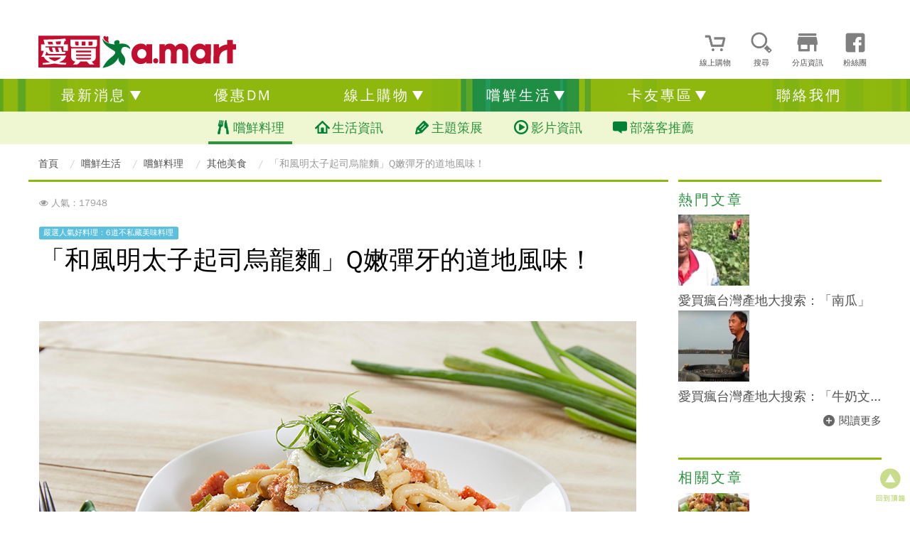

--- FILE ---
content_type: text/html; charset=utf-8
request_url: https://www.fe-amart.com.tw/index.php/life-style/taste-food/life-other/658-berghoff201701-mentaikocheeseudon
body_size: 20570
content:

<!DOCTYPE html>
<html lang="zh-tw" dir="ltr"
	  class='com_content view-article itemid-157 j36 mm-hover'>
<head>
<meta http-equiv="content-language" content="zh-tw">
		<base href="https://www.fe-amart.com.tw/index.php/life-style/taste-food/life-other/658-berghoff201701-mentaikocheeseudon" />
	<meta http-equiv="content-type" content="text/html; charset=utf-8" />
	<meta name="keywords" content="雷師傅, 雷議宗, berghoff, 年菜, 過年, 和風明太子起司烏龍麵, 明太子起司烏龍麵, 明太子烏龍麵, 烏龍麵" />
	<meta name="author" content="admin" />
	<meta name="description" content="將明太子跟起司跟烏龍麵攪拌均，濃濃的起司香氣不停的溢出；沾滿明太子和起司的烏龍麵一口吸進嘴裡滿滿濃郁的滋味，吃起來真的感覺超滿足！" />
	<meta name="generator" content="Joomla! - Open Source Content Management" />
	<title>「和風明太子起司烏龍麵」Q嫩彈牙的道地風味！</title>
	<link href="http://www.fe-amart.com.tw/index.php/life-style/taste-food/life-other/658-berghoff201701-mentaikocheeseudon" rel="canonical" />
	<link href="/templates/t3_bs3_blank/favicon.ico" rel="shortcut icon" type="image/vnd.microsoft.icon" />
	<link rel="stylesheet" href="/templates/t3_bs3_blank/local/css/themes/test/bootstrap.css" type="text/css" />
	<link rel="stylesheet" href="/media/system/css/modal.css" type="text/css" />
	<link rel="stylesheet" href="/media/com_attachments/css/attachments_hide.css" type="text/css" />
	<link rel="stylesheet" href="/media/com_attachments/css/attachments_list.css" type="text/css" />
	<link rel="stylesheet" href="/plugins/system/jcemediabox/css/jcemediabox.css?3ab6d4490e67378d035cce4c84ffa080" type="text/css" />
	<link rel="stylesheet" href="/plugins/system/jcemediabox/themes/standard/css/style.css?7361405241320e69bc1bfb093eb0a2f7" type="text/css" />
	<link rel="stylesheet" href="/templates/system/css/system.css" type="text/css" />
	<link rel="stylesheet" href="/templates/t3_bs3_blank/local/css/themes/test/template.css" type="text/css" />
	<link rel="stylesheet" href="/templates/t3_bs3_blank/local/css/themes/test/megamenu.css" type="text/css" />
	<link rel="stylesheet" href="/templates/t3_bs3_blank/fonts/font-awesome/css/font-awesome.min.css" type="text/css" />
	<link rel="stylesheet" href="https://fonts.googleapis.com/earlyaccess/notosanstc.css" type="text/css" />
	<link rel="stylesheet" href="https://fonts.googleapis.com/earlyaccess/cwtexhei.css" type="text/css" />
	<link rel="stylesheet" href="/plugins/system/pagebuilder/assets/3rd-party/bootstrap3/css/bootstrap.min.css" type="text/css" />
	<link rel="stylesheet" href="/plugins/system/pagebuilder/assets/css/pagebuilder.css" type="text/css" />
	<link rel="stylesheet" href="/plugins/system/pagebuilder/assets/css/jsn-gui-frontend.css" type="text/css" />
	<link rel="stylesheet" href="/plugins/system/pagebuilder/assets/css/front_end.css" type="text/css" />
	<link rel="stylesheet" href="/plugins/system/pagebuilder/assets/css/front_end_responsive.css" type="text/css" />
	<link rel="stylesheet" href="/components/com_breezingforms/libraries/jquery/tooltip.css" type="text/css" />
	<link rel="stylesheet" href="/components/com_breezingforms/libraries/jquery/validationEngine.jquery.css" type="text/css" />
	<link rel="stylesheet" href="/media/syw/css/fonts-min.css" type="text/css" />
	<link rel="stylesheet" href="/modules/mod_latestnewsenhanced/stylemaster_208.css" type="text/css" />
	<link rel="stylesheet" href="/modules/mod_latestnewsenhanced/styles/common_styles-min.css" type="text/css" />
	<link rel="stylesheet" href="/media/syw/css/2d-transitions-min.css" type="text/css" />
	<link rel="stylesheet" href="/modules/mod_latestnewsenhanced/stylemaster_137.css" type="text/css" />
	<style type="text/css">


.bfClearfix:after {
content: ".";
display: block;
height: 0;
clear: both;
visibility: hidden;
}
.bfInline{
float:left;
}
.bfFadingClass{
display:none;
}
	</style>
	<script src="https://ajax.googleapis.com/ajax/libs/jquery/1.11.3/jquery.min.js" type="text/javascript"></script>
	<script src="/media/jui/js/jquery-migrate.min.js" type="text/javascript"></script>
	<script src="/plugins/system/jqueryeasy/jquerynoconflict.js" type="text/javascript"></script>
	<script src="https://ajax.googleapis.com/ajax/libs/jqueryui/1.11.3/jquery-ui.min.js" type="text/javascript"></script>
	<script src="/media/system/js/mootools-core.js" type="text/javascript"></script>
	<script src="/media/system/js/core.js" type="text/javascript"></script>
	<script src="/media/system/js/mootools-more.js" type="text/javascript"></script>
	<script src="/media/system/js/modal.js" type="text/javascript"></script>
	<script src="/media/system/js/caption.js" type="text/javascript"></script>
	
	
	
	<script src="/plugins/system/t3/base-bs3/bootstrap/js/bootstrap.js" type="text/javascript"></script>
	<script src="/media/com_attachments/js/attachments_refresh.js" type="text/javascript"></script>
	<script src="/plugins/system/jcemediabox/js/jcemediabox.js?2ee2100a9127451a41de5a4c2c62e127" type="text/javascript"></script>
	<script src="/plugins/system/t3/base-bs3/js/jquery.tap.min.js" type="text/javascript"></script>
	<script src="/plugins/system/t3/base-bs3/js/script.js" type="text/javascript"></script>
	<script src="/plugins/system/t3/base-bs3/js/menu.js" type="text/javascript"></script>
	<script src="/plugins/system/pagebuilder/assets/js/joomlashine.noconflict.js" type="text/javascript"></script>
	<script src="/plugins/system/pagebuilder/assets/3rd-party/bootstrap3/js/bootstrap.min.js" type="text/javascript"></script>
	<script src="/components/com_breezingforms/libraries/jquery/jq.min.js" type="text/javascript"></script>
	<script src="/components/com_breezingforms/libraries/jquery/tooltip.js" type="text/javascript"></script>
	<script src="/components/com_breezingforms/libraries/jquery/jquery.validationEngine-en.js" type="text/javascript"></script>
	<script src="/components/com_breezingforms/libraries/jquery/jquery.validationEngine.js" type="text/javascript"></script>
	<script type="text/javascript">

		jQuery(function($) {
			SqueezeBox.initialize({});
			SqueezeBox.assign($('a.modal').get(), {
				parse: 'rel'
			});
		});

		window.jModalClose = function () {
			SqueezeBox.close();
		};
		
		// Add extra modal close functionality for tinyMCE-based editors
		document.onreadystatechange = function () {
			if (document.readyState == 'interactive' && typeof tinyMCE != 'undefined' && tinyMCE)
			{
				if (typeof window.jModalClose_no_tinyMCE === 'undefined')
				{	
					window.jModalClose_no_tinyMCE = typeof(jModalClose) == 'function'  ?  jModalClose  :  false;
					
					jModalClose = function () {
						if (window.jModalClose_no_tinyMCE) window.jModalClose_no_tinyMCE.apply(this, arguments);
						tinyMCE.activeEditor.windowManager.close();
					};
				}
		
				if (typeof window.SqueezeBoxClose_no_tinyMCE === 'undefined')
				{
					if (typeof(SqueezeBox) == 'undefined')  SqueezeBox = {};
					window.SqueezeBoxClose_no_tinyMCE = typeof(SqueezeBox.close) == 'function'  ?  SqueezeBox.close  :  false;
		
					SqueezeBox.close = function () {
						if (window.SqueezeBoxClose_no_tinyMCE)  window.SqueezeBoxClose_no_tinyMCE.apply(this, arguments);
						tinyMCE.activeEditor.windowManager.close();
					};
				}
			}
		};
		jQuery(window).on('load',  function() {
				new JCaption('img.caption');
			});jQuery(function($){ $(".hasTooltip").tooltip({"html": true,"container": "body"}); });JCEMediaBox.init({popup:{width:"",height:"",legacy:0,lightbox:0,shadowbox:0,resize:1,icons:1,overlay:1,overlayopacity:0.8,overlaycolor:"#000000",fadespeed:500,scalespeed:500,hideobjects:0,scrolling:"fixed",close:2,labels:{'close':'關閉','next':'下一步','previous':'上一步','cancel':'取消','numbers':'{$current} / {$total}'},cookie_expiry:"",google_viewer:0},tooltip:{className:"tooltip",opacity:0.8,speed:150,position:"br",offsets:{x: 16, y: 16}},base:"/",imgpath:"plugins/system/jcemediabox/img",theme:"standard",themecustom:"",themepath:"plugins/system/jcemediabox/themes",mediafallback:0,mediaselector:"audio,video"});<!--
			var inlineErrorElements = new Array();
			var bfSummarizers = new Array();
			var bfDeactivateField = new Array();
			var bfDeactivateSection = new Array();
			
                        
                        function bf_validate_nextpage(element, action)
                        {
                            if(typeof bfUseErrorAlerts != "undefined"){
                             JQuery(".bfErrorMessage").html("");
                             JQuery(".bfErrorMessage").css("display","none");
                            }

                            error = ff_validation(ff_currentpage);
                            if (error != "") {
                               if(typeof bfUseErrorAlerts == ""){
                                   alert(error);
                                } else {
                                   bfShowErrors(error);
                                }
                                ff_validationFocus("");
                            } else {
                                ff_switchpage(ff_currentpage+1);
                                self.scrollTo(0,0);   
                            }
                        } 

			function bfCheckMaxlength(id, maxlength, showMaxlength){
				if( JQuery("#ff_elem"+id).val().length > maxlength ){
					JQuery("#ff_elem"+id).val( JQuery("#ff_elem"+id).val().substring(0, maxlength) );
				}
				if(showMaxlength){
					JQuery("#bfMaxLengthCounter"+id).text( "(" + (maxlength - JQuery("#ff_elem"+id).val().length) + " chars left)" );
				}
			}
			function bfRegisterSummarize(id, connectWith, type, emptyMessage, hideIfEmpty){
				bfSummarizers.push( { id : id, connectWith : connectWith, type : type, emptyMessage : emptyMessage, hideIfEmpty : hideIfEmpty } );
			}
			function bfField(name){
				var value = "";
				switch(ff_getElementByName(name).type){
					case "radio":
						if(JQuery("[name=\""+ff_getElementByName(name).name+"\"]:checked").val() != "" && typeof JQuery("[name=\""+ff_getElementByName(name).name+"\"]:checked").val() != "undefined"){
							value = JQuery("[name=\""+ff_getElementByName(name).name+"\"]:checked").val();
							if(!isNaN(value)){
								value = Number(value);
							}
						}
						break;
					case "checkbox":
					case "select-one":
					case "select-multiple":
						var nodeList = document["ff_form1"][""+ff_getElementByName(name).name+""];
						if(ff_getElementByName(name).type == "checkbox" && typeof nodeList.length == "undefined"){
							if(typeof JQuery("[name=\""+ff_getElementByName(name).name+"\"]:checked").val() != "undefined"){
								value = JQuery("[name=\""+ff_getElementByName(name).name+"\"]:checked").val();
								if(!isNaN(value)){
									value = Number(value);
								}
							}
						} else {
							var val = "";
							for(var j = 0; j < nodeList.length; j++){
								if(nodeList[j].checked || nodeList[j].selected){
									val += nodeList[j].value + ", ";
								}
							}
							if(val != ""){
								value = val.substr(0, val.length - 2);
								if(!isNaN(value)){
									value = Number(value);
								}
							}
						}
						break;
					default:
						if(!isNaN(ff_getElementByName(name).value)){
							value = Number(ff_getElementByName(name).value);
						} else {
							value = ff_getElementByName(name).value;
						}
				}
				return value;
			}
			function populateSummarizers(){
				// cleaning first
                                
				for(var i = 0; i < bfSummarizers.length; i++){
					JQuery("#"+bfSummarizers[i].id).parent().css("display", "");
					JQuery("#"+bfSummarizers[i].id).html("<span class=\"bfNotAvailable\">"+bfSummarizers[i].emptyMessage+"</span>");
				}
				for(var i = 0; i < bfSummarizers.length; i++){
					var summVal = "";
					switch(bfSummarizers[i].type){
						case "bfTextfield":
						case "bfTextarea":
						case "bfHidden":
						case "bfCalendar":
                                                case "bfCalendarResponsive":
						case "bfFile":
							if(JQuery("[name=\"ff_nm_"+bfSummarizers[i].connectWith+"[]\"]").val() != ""){
								JQuery("#"+bfSummarizers[i].id).text( JQuery("[name=\"ff_nm_"+bfSummarizers[i].connectWith+"[]\"]").val() ).html();
								var breakableText = JQuery("#"+bfSummarizers[i].id).html().replace(/\r/g, "").replace(/\n/g, "<br/>");
								
								if(breakableText != ""){
									var calc = null;
									eval( "calc = typeof bfFieldCalc"+bfSummarizers[i].id+" != \"undefined\" ? bfFieldCalc"+bfSummarizers[i].id+" : null" );
									if(calc){
										breakableText = calc(breakableText);
									}
								}
								
								JQuery("#"+bfSummarizers[i].id).html(breakableText);
								summVal = breakableText;
							}
						break;
						case "bfRadioGroup":
						case "bfCheckbox":
							if(JQuery("[name=\"ff_nm_"+bfSummarizers[i].connectWith+"[]\"]:checked").val() != "" && typeof JQuery("[name=\"ff_nm_"+bfSummarizers[i].connectWith+"[]\"]:checked").val() != "undefined"){
								var theText = JQuery("[name=\"ff_nm_"+bfSummarizers[i].connectWith+"[]\"]:checked").val();
								if(theText != ""){
									var calc = null;
									eval( "calc = typeof bfFieldCalc"+bfSummarizers[i].id+" != \"undefined\" ? bfFieldCalc"+bfSummarizers[i].id+" : null" );
									if(calc){
										theText = calc(theText);
									}
								}
								JQuery("#"+bfSummarizers[i].id).text( theText );
								summVal = theText;
							}
						break;
						case "bfCheckboxGroup":
						case "bfSelect":
							var val = "";
							var nodeList = document["ff_form1"]["ff_nm_"+bfSummarizers[i].connectWith+"[]"];
							
							for(var j = 0; j < nodeList.length; j++){
								if(nodeList[j].checked || nodeList[j].selected){
									val += nodeList[j].value + ", ";
								}
							}
							if(val != ""){
								var theText = val.substr(0, val.length - 2);
								if(theText != ""){
									var calc = null;
									eval( "calc = typeof bfFieldCalc"+bfSummarizers[i].id+" != \"undefined\" ? bfFieldCalc"+bfSummarizers[i].id+" : null" );
									if(calc){
										theText = calc(theText);
									}
								}
								JQuery("#"+bfSummarizers[i].id).text( theText );
								summVal = theText;
							}
						break;
					}
					
					if( ( bfSummarizers[i].hideIfEmpty && summVal == "" ) || ( typeof bfDeactivateField != "undefined" && bfDeactivateField["ff_nm_"+bfSummarizers[i].connectWith+"[]"] ) ){
                                            JQuery("#"+bfSummarizers[i].id).parent().css("display", "none");
					}
				}
			}
var bfUseErrorAlerts = false;

				function bfShowErrors(error){
                                        

                                        if(JQuery.bfvalidationEngine)
                                        {
                                            JQuery("#ff_form1").bfvalidationEngine({
                                              promptPosition: "bottomLeft",
                                              success :  false,
                                              failure : function() {}
                                            });

                                            for(var i = 0; i < inlineErrorElements.length; i++)
                                            {
                                                if(inlineErrorElements[i][1] != "")
                                                {
                                                    var prompt = null;
                                                    
                                                    if(inlineErrorElements[i][0] == "bfCaptchaEntry"){
                                                        prompt = JQuery.bfvalidationEngine.buildPrompt("#bfCaptchaEntry",inlineErrorElements[i][1],"error");
                                                    }
                                                    else if(inlineErrorElements[i][0] == "bfReCaptchaEntry"){
                                                        // nothing here yet for recaptcha, alert is default
                                                        alert(inlineErrorElements[i][1]);
                                                    }
                                                    else if(typeof JQuery("#bfUploader"+inlineErrorElements[i][0]).get(0) != "undefined")
                                                    {
                                                        alert(inlineErrorElements[i][1]);
                                                        //prompt = JQuery.bfvalidationEngine.buildPrompt("#"+JQuery("#bfUploader"+inlineErrorElements[i][0]).val(),inlineErrorElements[i][1],"error");
                                                    }
                                                    else
                                                    {
                                                        if(ff_getElementByName(inlineErrorElements[i][0])){
                                                            prompt = JQuery.bfvalidationEngine.buildPrompt("#"+ff_getElementByName(inlineErrorElements[i][0]).id,inlineErrorElements[i][1],"error");
                                                        }else{
                                                            alert(inlineErrorElements[i][1]);
                                                        }
                                                    }
                                                    
                                                    JQuery(prompt).mouseover(
                                                        function(){
                                                            var inlineError = JQuery(this).attr("class").split(" ");
                                                            if(inlineError && inlineError.length && inlineError.length == 2){
                                                                var result = inlineError[1].split("formError");
                                                                if(result && result.length && result.length >= 1){
                                                                    JQuery.bfvalidationEngine.closePrompt("#"+result[0]);
                                                                }
                                                            }
                                                        }
                                                    );
                                                }
                                                else
                                                {
                                                    if(typeof JQuery("#bfUploader"+inlineErrorElements[i][0]).get(0) != "undefined")
                                                    {
                                                        //JQuery.bfvalidationEngine.closePrompt("#"+JQuery("#bfUploader"+inlineErrorElements[i][0]).val());
                                                    }
                                                    else
                                                    {
                                                        if(ff_getElementByName(inlineErrorElements[i][0])){
                                                            JQuery.bfvalidationEngine.closePrompt("#"+ff_getElementByName(inlineErrorElements[i][0]).id);
                                                        }
                                                    }
                                                }
                                            }
                                            inlineErrorElements = new Array();
                                        }
				}
			JQuery(document).ready(function() {
				if(typeof bfFade != "undefined")bfFade();
				if(typeof bfSetElemWrapBg != "undefined")bfSetElemWrapBg();
				if(typeof bfRollover != "undefined")bfRollover();
				if(typeof bfRollover2 != "undefined")bfRollover2();
				if(typeof bfRegisterToggleFields != "undefined")bfRegisterToggleFields();
				if(typeof bfDeactivateSectionFields != "undefined")bfDeactivateSectionFields();
                                if(JQuery.bfvalidationEngine)
                                {
                                    JQuery.bfvalidationEngineLanguage.newLang();
                                    JQuery(".ff_elem").change(
                                        function(){
                                            JQuery.bfvalidationEngine.closePrompt(this);
                                        }
                                    );
                                }
				JQuery(".hasTip").css("color","inherit"); // fixing label text color issue
				JQuery(".bfTooltip").css("color","inherit"); // fixing label text color issue
    
                                JQuery("input[type=text]").bind("keypress", function(evt) {
                                    if(evt.keyCode == 13) {
                                        evt.preventDefault();
                                    }
                                });
			});
		//-->
	</script>
	<meta property="og:title" content="「和風明太子起司烏龍麵」Q嫩彈牙的道地風味！" />
	<meta property="og:type" content="article" />
	<meta property="og:image" content="https://www.fe-amart.com.tw/images/amart/photo/gillchou/BergHOFF/berghoff201701-Mentaikocheeseudon-425.jpg" />
	<meta property="og:url" content="https://www.fe-amart.com.tw/index.php/life-style/taste-food/life-other/658-berghoff201701-mentaikocheeseudon" />
	<meta property="og:site_name" content="愛買量販官方網站a.mart | 為家，加一點愛" />
	<meta property="og:description" content="將明太子跟起司跟烏龍麵攪拌均，濃濃的起司香氣不停的溢出；沾滿明太子和起司的烏龍麵一口吸進嘴裡滿滿濃郁的滋味，吃起來真的感覺超滿足！" />
	<meta property="fb:app_id" content="591494094338978" />
	<link rel="stylesheet" href="/components/com_breezingforms/themes/quickmode/system.css" />
	<!--[if IE 7]>
<link rel="stylesheet" href="/components/com_breezingforms/themes/quickmode/system.ie7.css" />
<![endif]-->
	<!--[if IE 6]>
<link rel="stylesheet" href="/components/com_breezingforms/themes/quickmode/system.ie6.css" />
<![endif]-->
	<!--[if IE]>
<link rel="stylesheet" href="/components/com_breezingforms/themes/quickmode/system.ie.css" />
<![endif]-->
	<link rel="stylesheet" href="/media/breezingforms/themes/default/theme.css" />

	<!-- META FOR IOS & HANDHELD -->
	<meta name="viewport" content="width=device-width, initial-scale=1.0, maximum-scale=1.0, user-scalable=no"/>
	<style type="text/stylesheet">
		@-webkit-viewport   { width: device-width; }
		@-moz-viewport      { width: device-width; }
		@-ms-viewport       { width: device-width; }
		@-o-viewport        { width: device-width; }
		@viewport           { width: device-width; }
	</style>
	<script type="text/javascript">
		//<![CDATA[
		if (navigator.userAgent.match(/IEMobile\/10\.0/)) {
			var msViewportStyle = document.createElement("style");
			msViewportStyle.appendChild(
				document.createTextNode("@-ms-viewport{width:auto!important}")
			);
			document.getElementsByTagName("head")[0].appendChild(msViewportStyle);
		}
		//]]>
	</script>
<meta name="HandheldFriendly" content="true"/>
<meta name="apple-mobile-web-app-capable" content="YES"/>
<!-- //META FOR IOS & HANDHELD -->




<!-- Le HTML5 shim and media query for IE8 support -->
<!--[if lt IE 9]>
<script src="//html5shim.googlecode.com/svn/trunk/html5.js"></script>
<script type="text/javascript" src="/plugins/system/t3/base-bs3/js/respond.min.js"></script>
<![endif]-->

<!-- You can add Google Analytics here or use T3 Injection feature -->
<link rel="stylesheet" href="/amartcss/style.css">
<link rel="stylesheet" href="/amartcss/style2.css">
<link rel="stylesheet" href="/amartcss/slick.css">
<link rel="stylesheet" href="/amartcss/nice-select.css">
<!-- Google Tag Manager -->

<script>(function(w,d,s,l,i){w[l]=w[l]||[];w[l].push({'gtm.start':

new Date().getTime(),event:'gtm.js'});var f=d.getElementsByTagName(s)[0],

j=d.createElement(s),dl=l!='dataLayer'?'&l='+l:'';j.async=true;j.src=

'https://www.googletagmanager.com/gtm.js?id='+i+dl;f.parentNode.insertBefore(j,f);

})(window,document,'script','dataLayer','GTM-W2RX4LB');</script>

<!-- End Google Tag Manager -->

<!-- Global site tag (gtag.js) - Google Analytics 4-->
<script async src="https://www.googletagmanager.com/gtag/js?id=G-JP7D3LW4Z6"></script>
<script>
  window.dataLayer = window.dataLayer || [];
  function gtag(){dataLayer.push(arguments);}
  gtag('js', new Date());

  gtag('config', 'G-JP7D3LW4Z6');
</script>
</head>
<body>
<!-- Google Tag Manager (noscript) -->

<noscript><iframe src="https://www.googletagmanager.com/ns.html?id=GTM-W2RX4LB"

height="0" width="0" style="display:none;visibility:hidden"></iframe></noscript>

<!-- End Google Tag Manager (noscript) -->




<div class="custom"  >
	<header>		<div class="moduletable">
						

<div class="custom"  >
	
<script language="JavaScript" type="text/javascript">//-- 左補 dot
function padLeft() {
	var strTarget           = (arguments.length >= 1)? arguments[0] : "";
	var lenTarget           = (arguments.length >= 2)? arguments[1] : 0;
	var dot                 = (arguments.length >= 3)? arguments[2] : "0";
    strTarget = '' + strTarget;
    if (strTarget.length >= lenTarget) {
        return strTarget;
    } else {
        return padLeft(dot + strTarget, lenTarget);
    }
}
//-- 右補 dot
function padRight() {
	var strTarget           = (arguments.length >= 1)? arguments[0] : "";
	var lenTarget           = (arguments.length >= 2)? arguments[1] : 0;
	var dot                 = (arguments.length >= 3)? arguments[2] : "0";
    strTarget = '' + strTarget;
    if (strTarget.length >= lenTarget) {
        return strTarget;
    } else {
        return padRight(strTarget + dot, lenTarget);
    }
}
//-- 取得現在時間( String)
//-- -- var strTime = getCurrentTime();
//-- -- var strTime = getCurrentTime("-"," ",":");
function getCurrentTime(){
	var dot1                = (arguments.length >= 1)? arguments[0] : "";
	var dot2                = (arguments.length >= 2)? arguments[1] : "";
	var dot3                = (arguments.length >= 3)? arguments[2] : "";
	var NowDate             = new Date();
	var Year                = padLeft(NowDate.getFullYear(),4);
	var Month               = padLeft(NowDate.getMonth()+1,2);
	var Day                 = padLeft(NowDate.getDate(),2);
	var Hour                = padLeft(NowDate.getHours(),2);
	var Min                 = padLeft(NowDate.getMinutes(),2);
	var Sec                 = padLeft(NowDate.getSeconds(),2);
	return "" +Year +dot1 +Month +dot1 +Day +dot2 +Hour +dot3 +Min +dot3 +Sec;
}
function doSearchLog(btnObj,id,formid){
    var obj        = document.getElementById(id);
    var searchWord = obj.value;
    if(searchWord == ""){
        btnObj.type = "button";
        alert("請輸入搜尋關鍵字，最少中文兩佪字以上效果更佳!");
    }else{
         btnObj.type = "";
         dos.beaconSend (4,9,1,2,searchWord,getCurrentTime(),'','','','');
         var fm         = document.getElementById(formid);
        //alert(searchWord +'---'+ getCurrentTime());
        //this.form.submit();
        fm.submit();     
    }
}
function doSubscription(btnObj,id){
    var obj        = document.getElementById(id);
    var emailstr   = obj.value;
    if(emailstr  != ""){
	dos.beaconSend(4,9,1,13,emailstr,fpc,'www.fe-amart.com.tw');
    }
}</script>
<div class="wrap">
<div class="logo"><a href="http://www.fe-amart.com.tw" target="_self" title="愛買水果生鮮量販"><img src="/images/amart/logo.png" alt="logo" /></a></div>
		<div class="moduletable">
						


<nav class="menu space">
	<a href="https://www.fe-amart.com.tw/event/amartec/" class="menu-item pc-show" target="_blank"><img src="/images/amart/icon/icon-cart-gy.png" data-url="/images/amart/icon/icon-cart-r.png"/><span>線上購物</span></a><a href="https://www.fe-amart.com.tw/event/amartec/" class="menu-item pc-hide" target="_blank"><img src="/images/amart/icon/icon-cart-gy.png" data-url="/images/amart/icon/icon-cart-r.png"/><span>線上購物</span></a><a href="/index.php/search" class="menu-item search-btn" target="_blank"><img src="/images/amart/icon/icon-search-gy.png" data-url="/images/amart/icon/icon-search-r.png"/><span>搜尋</span></a><a href="/index.php/store" class="menu-item pc-show" target="_blank"><img src="/images/amart/icon/icon-shop-gy.png" data-url="/images/amart/icon/icon-shop-r.png"/><span>分店資訊</span></a><a href="/index.php" class="menu-item pc-hide m-logo" target="_blank"><img src="/images/amart/m-logo.png" data-url="images/amart/m-logo.png"/></a><a href="/index.php/store" class="menu-item pc-hide" target="_blank"><img src="/images/amart/icon/icon-shop-gy.png" data-url="/images/amart/icon/icon-shop-r.png"/><span>分店資訊</span></a><a href="https://www.fe-amart.com.tw/templates/site1/redirectProcess.php?act=104" class="menu-item" target="_blank"><img src="/images/amart/icon/icon-fb-gy.png" data-url="images/amart/icon/icon-fb-r.png"/><span>粉絲團</span></a></nav>


		</div>
	 <!--
	<nav class="menu space">
		<a href="https://shopping.friday.tw/1/699.html?utm_source=referral&utm_medium=amart&utm_campaign=官網_上logo圖" class="menu-item pc-show" target="_self">
			<img src="/images/amart/icon/icon-cart-gy.png" alt="" data-url="/images/amart/icon/icon-cart-r.png" width="58" height="58" />
			<span>線上購物</span>
		</a>
		
		<a href="https://shopping.friday.tw/1/699.html?utm_source=referral&utm_medium=amart&utm_campaign=官網_上logo圖" class="menu-item pc-hide" target="_self">
			<img src="/images/amart/icon/icon-cart-gy.png" alt="" data-url="/images/amart/icon/icon-cart-r.png" width="58" height="58" />
			<span>線上購物</span>
		</a>
		
		<a href="/index.php/search" class="menu-item search-btn">
			<img src="/images/amart/icon/icon-search-gy.png" alt="" data-url="/images/amart/icon/icon-search-r.png" width="56" height="56" />
			<span>搜尋</span>
		</a>
		
		<a href="/index.php/store" class="menu-item pc-show">
			<img src="/images/amart/icon/icon-shop-gy.png" alt="" data-url="/images/amart/icon/icon-shop-r.png" width="55" height="49" />
			<span>分店資訊</span>
		</a>
		
		<a href="/index.php" class="menu-item pc-hide m-logo" target="_self">
			<img src="/images/amart/m-logo.png" alt="" width="190" height="96" />
		</a>
		
		<a href="/index.php/store" class="menu-item pc-hide" target="_self">
			<img src="/images/amart/icon/icon-shop-gy.png" alt="" data-url="/images/amart/icon/icon-shop-r.png" width="55" height="49" />
			<span>分店資訊</span>
		</a>
		<a href="https://www.facebook.com/justamart/" class="menu-item" target="_blank">
			<img src="/images/amart/icon/icon-fb-gy.png" alt="" data-url="/images/amart/icon/icon-fb-r.png" width="52" height="52" />
			<span>粉絲團</span>
		</a>
	</nav>
	--></div></div>
		</div>
	 		<div class="moduletable">
						

<div class="custom"  >
	<nav class="nav">
<div class="wrap space">
<div id="itemId122" class="nav-item"><a href="/index.php/news" target="_self">最新消息</a>
<div class="sub-nav"><a href="/index.php/news/new-info" target="_self"><span>最新資訊</span></a> <a href="/index.php/news/store-events" target="_self"><span>門市活動</span></a> <a href="/index.php/news/honor" target="_self"><span>得獎公告</span></a></div>
</div>
<div id="itemId109" class="nav-item"><a href="/index.php/edm" target="_blank">優惠DM</a></div>
<div class="nav-item nav-full"><a href="https://shopping.friday.tw/1/699.html?utm_source=referral&utm_medium=amart&utm_campaign=官網_下拉標題1" class="pc-show" target="_blank" rel="noopener">線上購物</a> <a href="https://shopping.friday.tw/1/699.html?utm_source=referral&utm_medium=amart&utm_campaign=官網_下拉標題1" class="pc-hide" target="_blank" rel="noopener">線上購物</a>
<div class="sub-block">		<div class="moduletable">
						

<div class="custom"  >
	<div class="sub-col line">
<h3 style="padding: 0 .65em;">促銷專區</h3>
<div class="col2"><a onclick="dos.beaconSend(4,9,1,7,'促銷專區','整箱免運領現再折','','線上購物Menu');" href="https://shopping.friday.tw/1/699/2/388037.html?utm_source=fe-amart&utm_medium=referral&utm_campaign=官網_下拉促銷_圖1" target="_blank" rel="noopener"> <span><img src="/images/amart/banner/group_190x60.jpg" alt="" width="941" /></span> </a> <a onclick="dos.beaconSend(4,9,1,7,'促銷專區','生鮮蔬果滿額免運','','線上購物Menu');" href="https://shopping.friday.tw/1/699/2/384230.html?utm_source=fe-amart&utm_medium=referral&utm_campaign=官網_下拉促銷_圖2" target="_blank" rel="noopener"> <span><img src="/images/amart/banner/fresh_190x60.jpg" alt="" width="941" /></span> </a></div>
<div class="col2"><a onclick="dos.beaconSend(4,9,1,7,'促銷專區','泡麵價格最殺最齊全','','線上購物Menu');" href="https://shopping.friday.tw/1/699/3/383547/384747/385894.html?utm_source=fe-amart&utm_medium=referral&utm_campaign=官網_下拉促銷_文1" target="_blank" rel="noopener">
<p><span>泡麵價格最殺最齊全</span></p>
</a> <a onclick="dos.beaconSend(4,9,1,7,'促銷專區','買一送一我最省','','線上購物Menu');" href="https://shopping.friday.tw/event/50off_facility/?utm_source=fe-amart&utm_medium=referral&utm_campaign=官網_下拉促銷_文2" target="_blank" rel="noopener">
<p>買一送一我最省</p>
</a> <a onclick="dos.beaconSend(4,9,1,7,'促銷專區','衛生紙全年激殺價','','線上購物Menu');" href="https://shopping.friday.tw/1/699/3/383547/384592/385920.html?utm_source=fe-amart&utm_medium=referral&utm_campaign=官網_下拉促銷_文3" target="_blank" rel="noopener">
<p>衛生紙全年激殺價</p>
</a> <a onclick="dos.beaconSend(4,9,1,7,'促銷專區','3C家電天天有折價','','線上購物Menu');" href="https://shopping.friday.tw/1/699/2/387680.html?utm_source=fe-amart&utm_medium=referral&utm_campaign=官網_下拉促銷_文4" target="_blank" rel="noopener">
<p>3C家電天天有折價</p>
</a> <a onclick="dos.beaconSend(4,9,1,7,'促銷專區','自己爸媽自己顧保健攏底家','','線上購物Menu');" href="https://shopping.friday.tw/1/699/3/383547/384615/385229.html?utm_source=fe-amart&utm_medium=referral&utm_campaign=官網_下拉促銷_文5" target="_blank" rel="noopener">自己爸媽自己顧 保健攏底家</a></div>
</div></div>
		</div>
	 		<div class="moduletable">
						

<div class="custom"  >
	<div class="sub-col">
<h3 style="padding: 0 1.05em;">天天愛買 天天便利</h3>
<div class="col4">
<h5>愛美味</h5>
<a href="https://shopping.friday.tw/1/699/2/383762.html?utm_source=fe-amart&utm_medium=referral&utm_campaign=官網_下拉各館_冷凍食品" target="_blank" onclick="dos.beaconSend (4,9,1,7,'愛美味','冷凍食品','冷凍食品','線上購物Menu');" rel="noopener"><span>冷凍食品</span></a>
 <a href="https://shopping.friday.tw/1/699/2/384230.html?utm_source=fe-amart&utm_medium=referral&utm_campaign=官網_下拉各館_生鮮冷藏" target="_blank" onclick="dos.beaconSend (4,9,1,7,'愛美味','生鮮冷藏','生鮮冷藏','線上購物Menu');" rel="noopener"><span>生鮮冷藏</span></a>
 <a href="https://shopping.friday.tw/1/699/2/384747.html?utm_source=fe-amart&utm_medium=referral&utm_campaign=官網_下拉各館_米油泡麵" target="_blank" onclick="dos.beaconSend (4,9,1,7,'愛美味','米油泡麵','米油泡麵','線上購物Menu');" rel="noopener"><span>米油泡麵</span></a>
 <a href="https://shopping.friday.tw/1/699/2/385195.html?utm_source=fe-amart&utm_medium=referral&utm_campaign=官網_下拉各館_餅乾飲料" target="_blank" onclick="dos.beaconSend (4,9,1,7,'愛美味','餅乾飲料','餅乾飲料','線上購物Menu');" rel="noopener"><span>餅乾飲料</span></a></div>

<div class="col4">
<h5>愛生活</h5>
<a href="https://shopping.friday.tw/1/699/2/384592.html?utm_source=fe-amart&utm_medium=referral&utm_campaign=官網_下拉各館_家庭清潔" target="_blank" onclick="dos.beaconSend (4,9,1,7,'愛生活','家庭清潔','家庭清潔','線上購物Menu');" rel="noopener"><span>家庭清潔</span></a>
 <a href="https://shopping.friday.tw/1/699/2/384671.html?utm_source=fe-amart&utm_medium=referral&utm_campaign=官網_下拉各館_日用傢寢" target="_blank" onclick="dos.beaconSend (4,9,1,7,'愛生活','日用傢寢','日用傢寢','線上購物Menu');" rel="noopener"><span>日用傢寢</span></a>
 <a href="https://shopping.friday.tw/1/699/2/388451.html?utm_source=fe-amart&utm_medium=referral&utm_campaign=官網_下拉各館_居家生活" target="_blank" onclick="dos.beaconSend (4,9,1,7,'愛生活','居家生活','居家生活','線上購物Menu');" rel="noopener"><span>居家生活</span></a>
 <a href="https://shopping.friday.tw/1/699/2/393866/323736.html?utm_source=fe-amart&utm_medium=referral&utm_campaign=官網_下拉各館_大型傢俱" target="_blank" onclick="dos.beaconSend (4,9,1,7,'愛生活','大型傢俱','大型傢俱','線上購物Menu');" rel="noopener"><span>大型傢俱</span></a></div>
<div class="col4">

<h5>愛漂亮</h5>
<a href="https://shopping.friday.tw/1/699/3/383547/384747/385157.html?utm_source=fe-amart&utm_medium=referral&utm_campaign=官網_下拉各館_沖泡保健" target="_blank" onclick="dos.beaconSend (4,9,1,7,'愛漂亮','沖泡保健','沖泡保健','線上購物Menu');" rel="noopener"><span>沖泡保健</span></a>
 <a href="https://shopping.friday.tw/1/699/3/383547/384615/385229.html?utm_source=fe-amart&utm_medium=referral&utm_campaign=官網_下拉各館_親子保健" target="_blank" onclick="dos.beaconSend (4,9,1,7,'愛漂亮','親子保健','親子保健','線上購物Menu');" rel="noopener"><span>親子保健</span></a>
 <a href="https://shopping.friday.tw/1/699/2/384615.html?utm_source=fe-amart&utm_medium=referral&utm_campaign=官網_下拉各館_美妝保健" target="_blank" onclick="dos.beaconSend (4,9,1,7,'愛漂亮','美妝保養','美妝保養','線上購物Menu');" rel="noopener"><span>美妝保養</span></a>
 <a href="https://shopping.friday.tw/1/699/2/390285.html?utm_source=fe-amart&utm_medium=referral&utm_campaign=官網_下拉各館_美保清潔" target="_blank" onclick="dos.beaconSend (4,9,1,7,'愛漂亮','美保清潔','美保清潔','線上購物Menu');" rel="noopener"><span>美保清潔</span></a></div>
<div class="col4">

<h5>愛新奇</h5>
<a href="https://shopping.friday.tw/1/699/2/387680.html?utm_source=fe-amart&utm_medium=referral&utm_campaign=官網_下拉各館_3C電器" target="_blank" onclick="dos.beaconSend (4,9,1,7,'愛新奇','3C電器',' 3C電器','線上購物Menu');" rel="noopener"><span>3C電器</span></a>
 <a href="https://shopping.friday.tw/1/699/2/389987.html?utm_source=fe-amart&utm_medium=referral&utm_campaign=官網_下拉各館_3C交通" target="_blank" onclick="dos.beaconSend (4,9,1,7,'愛新奇','3C交通',' 3C交通','線上購物Menu');" rel="noopener"><span>3C交通</span></a>
 <a href="https://shopping.friday.tw/1/699/2/389540.html?utm_source=fe-amart&utm_medium=referral&utm_campaign=官網_下拉各館_大小家電" target="_blank" onclick="dos.beaconSend (4,9,1,7,'愛新奇','大小家電',' 大小家電','線上購物Menu');" rel="noopener"><span>大小家電</span></a>
 <a href="https://shopping.friday.tw/1/699/2/388037.html?utm_source=fe-amart&utm_medium=referral&utm_campaign=官網_下拉各館_整箱免運" target="_blank" onclick="dos.beaconSend (4,9,1,7,'愛新奇','整箱免運',' 整箱免運','線上購物Menu');" rel="noopener"><span>整箱免運</span></a></div>
</div></div>
		</div>
	</div>
</div>
<div id="itemId128" class="nav-item"><a href="/index.php/life-style" target="_self">嚐鮮生活</a>
<div class="sub-nav"><a href="/index.php/life-style/taste-food" target="_self"><span>嚐鮮料理</span></a> <a href="/index.php/life-style/life-info" target="_self"><span>生活資訊</span></a> <a href="/index.php/life-style/theme" target="_self"><span>主題策展</span></a> <a href="/index.php/life-style/movie-info" target="_self"><span>影片資訊</span></a> <a href="/index.php/life-style/blogger" target="_self"><span>部落客推薦</span></a></div>
</div>
<div id="itemId129" class="nav-item"><a href="/index.php/member" target="_self">卡友專區</a>
<div class="sub-nav"><a href="/index.php/member#pointToService" target="_self"><span>獨享優惠</span></a> <a href="https://www.happygocard.com.tw/official/cardMember/cardMemberBankBooks.do" target="_blank" rel="noopener"><span>點數查詢</span></a></div>
</div>
<div id="itemId130" class="nav-item"><a href="/index.php/contactus" target="_self">聯絡我們</a></div>
</div>
</nav>
<p>		<div class="moduletable">
						

<div class="custom"  >
	<div class="sub-menu">
<div class="wrap"><a href="/index.php/life-style/taste-food" class="icon-menu01" target="_self" id="itemId127">嚐鮮料理</a> <a href="/index.php/life-style/life-info" class="icon-menu02" target="_self" id="itemId131">生活資訊</a> <a href="/index.php/life-style/theme" class="icon-menu03" target="_self" id="itemId132">主題策展</a> <a href="/index.php/life-style/movie-info" class="icon-menu04" target="_self" id="itemId133">影片資訊</a> <a href="/index.php/life-style/blogger" class="icon-menu05" target="_self" id="itemId134">部落客推薦</a></div>
</div></div>
		</div>
	  </p></div>
		</div>
	</header></div>


<script>
jQuery(document).ready(function(){
	jQuery("#itemId128").addClass("active");jQuery("#itemId127").addClass("active");jQuery("#itemId157").addClass("active");});
</script>

<div id="container" class="page news-info"><div class="top wrap">
	<div class="breadcrumbs">
		<ul class="breadcrumb krizalys_breadcrumb" itemscope itemtype="http://schema.org/BreadcrumbList"><li class="active"><span class="divider icon-location"></span></li><li itemscope itemprop="itemListElement" itemtype="http://schema.org/ListItem"><a href="/index.php" class="pathway" itemprop="item"><span itemprop="name">首頁</span></a><meta property="position" content="1"><span class="divider"><img src="/templates/t3_bs3_blank/images/system/arrow.png" alt="" /></span></li><li itemscope itemprop="itemListElement" itemtype="http://schema.org/ListItem"><a href="/index.php/life-style" class="pathway" itemprop="item"><span itemprop="name">嚐鮮生活</span></a><meta property="position" content="2"><span class="divider"><img src="/templates/t3_bs3_blank/images/system/arrow.png" alt="" /></span></li><li itemscope itemprop="itemListElement" itemtype="http://schema.org/ListItem"><a href="/index.php/life-style/taste-food" class="pathway" itemprop="item"><span itemprop="name">嚐鮮料理</span></a><meta property="position" content="3"><span class="divider"><img src="/templates/t3_bs3_blank/images/system/arrow.png" alt="" /></span></li><li itemscope itemprop="itemListElement" itemtype="http://schema.org/ListItem"><a href="/index.php/life-style/taste-food/life-other" class="pathway" itemprop="item"><span itemprop="name">其他美食</span></a><meta property="position" content="4"><span class="divider"><img src="/templates/t3_bs3_blank/images/system/arrow.png" alt="" /></span></li><li itemscope itemprop="itemListElement" itemtype="http://schema.org/ListItem" class="active"><span itemprop="item"><span itemprop="name">「和風明太子起司烏龍麵」Q嫩彈牙的道地風味！</span></span><meta property="position" content="5"></li></ul>
	</div>
</div>


<div id="t3-mainbody" class="container-fluid t3-mainbody">
	<div class="row">
		<!-- MAIN CONTENT -->
		<div id="t3-content" class="t3-content col-xs-12 col-sm-8 col-md-9">
			


<div class="custom"  >
	<div class="news-share-up">
	<div id="fbShareBtn" class="fb-like" 
		data-layout="button_count" data-action="like" data-show-faces="true" data-share="true"></div>
	<script>
	(function(d, s, id) {
		var js, fjs = d.getElementsByTagName(s)[0];
		if (d.getElementById(id)) return;
		js = d.createElement(s); js.id = id;
		js.src = "//connect.facebook.net/zh_TW/sdk.js#xfbml=1&version=v2.5&appId=591494094338978";
		fjs.parentNode.insertBefore(js, fjs);
	}(document, 'script', 'facebook-jssdk'));
	</script>
	<span>
		<script type="text/javascript" src="//media.line.me/js/line-button.js?v=20140411" ></script>
		<script type="text/javascript">
			new media_line_me.LineButton({"pc":true,"lang":"zh-hant","type":"b"});
		</script>
	</span>
</div></div>



			<div class="item-page clearfix">


<!-- Article -->
<article itemscope itemtype="http://schema.org/Article">
  <meta itemscope itemprop="mainEntityOfPage"  itemType="https://schema.org/WebPage" itemid="https://google.com/article"/>
	<meta itemprop="inLanguage" content="zh-TW" />


<!-- Aside -->
<aside class="article-aside clearfix">
    	<dl class="article-info  muted">

		
			<dt class="article-info-term">
													詳細內容							</dt>

			
			
			
					
					
			
										<dd class="hits">
					<i class="fa fa-eye"></i>
					<meta itemprop="interactionCount" content="UserPageVisits:17948" />
					人氣：17948			</dd>						</dl>
    
  </aside>  
<!-- //Aside -->



		<div class="tags">
																	<span class="tag-35 tag-list0" itemprop="keywords">
					<a href="/index.php/berghoff-ricenoodle" class="label label-info">
						嚴選人氣好料理：6道不私藏美味料理					</a>
				</span>
						</div>



	

	
	
	<section class="article-content clearfix" itemprop="articleBody">
		<h1 class="p1"><span style="color: #000000;">「和風明太子起司烏龍麵」Q嫩彈牙的道地風味！<br /><br /></span></h1>
<p><img src="/images/amart/photo/gillchou/BergHOFF/berghoff201701-Mentaikocheeseudon-840.jpg" alt="" /><br /><span class="s1" style="color: #000000;"><strong><span class="s1"><span class="s1"><span class="s1"><span class="s1"><span class="s1"><span class="s1">將明太子跟起司跟烏龍麵攪拌均，濃濃的起司香氣不停的溢出；沾滿明太子和起司的烏龍麵一口吸進嘴裡滿滿濃郁的滋味，吃起來真的感覺超滿足！</span></span></span></span></span></span></strong></span></p>
<p><span class="s1" style="color: #000000;"><strong><span class="s1"><strong><br /><br />示範人：雷議宗<br />使用鍋具：<span class="s1"><a href="/event/1612berghoff/" target="_blank">BergHOFF</a><a href="/event/1612berghoff/" target="_blank">&nbsp;Eclipse炒鍋</a></span><br /><br /><br /></strong></span></strong></span></p>
<p><span class="s1" style="color: #000000;"><strong><span class="s1"><strong>材料：<br /></strong></span></strong></span><span class="s1"><strong><span class="s1"><strong><span class="s1"><a href="http://goo.gl/1bhozS" target="_blank">新鮮海魚肉</a> <span style="color: #000000;">- 200g</span><br /></span></strong></span></strong></span><span class="s1"><strong><span class="s1"><strong><span class="s1"><a href="http://goo.gl/1bhozS" target="_blank">明太子</a> <span style="color: #000000;">- 100g</span><br /></span></strong></span></strong></span><span class="s1"><strong><span class="s1"><strong><span class="s1"><a href="http://goo.gl/gAfB8F" target="_blank">烏龍麵</a> <span style="color: #000000;">- 500g</span><br /></span></strong></span></strong></span><span class="s1"><strong><span class="s1"><strong><span class="s1"><a href="http://goo.gl/rEyT3O" target="_blank">青蔥</a> <span style="color: #000000;">- 1支</span><br /></span></strong></span></strong></span><span class="s1"><strong><span class="s1"><strong><span class="s1"><a href="http://goo.gl/rEyT3O" target="_blank">大蒜</a> <span style="color: #000000;">- 5粒</span><br /></span></strong></span></strong></span><span class="s1"><strong><span class="s1"><strong><span class="s1"><a href="http://goo.gl/RBWXCT" target="_blank">起司片 </a><span style="color: #000000;">- 6片</span><br /></span></strong></span></strong></span><span class="s1"><strong><span class="s1"><strong><span class="s1"><a href="http://goo.gl/pS5Us8" target="_blank">照燒醬油</a> <span style="color: #000000;">- 2大匙</span><br /></span></strong></span></strong></span><span class="s1"><strong><span class="s1"><strong><span class="s1"><a href="http://goo.gl/GKrDkg" target="_blank">細黑胡椒粉</a> <span style="color: #000000;">- 適量</span><br /></span></strong></span></strong></span><span class="s1"><strong><span class="s1"><strong><span class="s1"><strong style="font-size: 13.3333px;"><span class="s1"><strong><span class="s1" style="font-size: 13.3333px;"><strong><a href="http://goo.gl/GKrDkg" target="_blank">鹽</a>&nbsp;&nbsp;<span style="color: #000000;">- 少許</span></strong></span></strong></span></strong><br /></span></strong></span></strong></span><span class="s1"><strong><span class="s1"><strong><span class="s1"><a href="http://goo.gl/RBWXCT" target="_blank">起司粉 </a><span style="color: #000000;">- 適量</span><br /></span></strong></span></strong></span><span class="s1"><strong><span class="s1"><strong><span class="s1" style="font-size: 13.3333px;"><strong><a href="http://goo.gl/CXPYmy" target="_blank">食用油</a> <span style="color: #000000;">- 適量</span></strong></span></strong></span></strong></span></p>
<p><span class="s1" style="color: #000000;"><strong><span class="s1"><strong><span class="s1" style="font-size: 13.3333px;"><strong><br /><br /></strong></span></strong></span></strong></span><strong style="color: #000000; line-height: 1.6;"><span class="s3"><span class="s1"><strong><span class="s1">烹調程序</span>：</strong></span></span></strong></p>
<p><span style="color: #000000;"><span class="s1"><strong><span class="s3"><span class="s1"><strong>1.</strong></span></span></strong></span><span class="s1"><strong><span class="s3"><span class="s1"><strong><span class="s1">將新鮮海魚肉切丁後用</span><span class="s2">BergHOFF</span><span class="s1">不沾炒鍋炒熟放置微涼，明太子切成碎後一同拌入備用。烏龍麵燙熟備用</span></strong></span></span></strong></span><span class="s1"><strong><span class="s3"><span class="s1"><strong>。<br /><img src="/images/amart/photo/gillchou/BergHOFF/berghoff201701-Mentaikocheeseudon-1.jpg" alt="" /><br /><img src="/images/amart/photo/gillchou/BergHOFF/berghoff201701-Mentaikocheeseudon-2.jpg" alt="" /><br /><img src="/images/amart/photo/gillchou/BergHOFF/berghoff201701-Mentaikocheeseudon-3.jpg" alt="" /><br /><img src="/images/amart/photo/gillchou/BergHOFF/berghoff201701-Mentaikocheeseudon-4.jpg" alt="" /><br /></strong></span></span></strong></span></span></p>
<p><span style="color: #000000;"></span></p>
<p><span style="color: #000000;"><span class="s1"><strong><span class="s3"><span class="s1"><strong><br /><br />2.</strong></span></span></strong></span><span class="s1"><strong><span class="s3"><span class="s1"><strong><span class="s1">將蔥白切丁及大蒜壓成泥後炒香</span><span class="s2">，</span><span class="s1">加入烹調程序</span><span class="s3">1</span><span class="s1">之食材及照燒醬油等…拌炒勻備用。<br /><img src="/images/amart/photo/gillchou/BergHOFF/berghoff201701-Mentaikocheeseudon-5.jpg" alt="" /><br /><img src="/images/amart/photo/gillchou/BergHOFF/berghoff201701-Mentaikocheeseudon-6.jpg" alt="" /><br /><img src="/images/amart/photo/gillchou/BergHOFF/berghoff201701-Mentaikocheeseudon-7.jpg" alt="" /><br /><img src="/images/amart/photo/gillchou/BergHOFF/berghoff201701-Mentaikocheeseudon-8.jpg" alt="" /><br /></span></strong></span></span></strong></span></span></p>
<p><span style="color: #000000;"><span class="s1"><strong><span class="s3"><span class="s1"><strong><span class="s1"><br /><br />3.</span></strong></span></span></strong></span><span class="s1"><strong><span class="s3"><span class="s1"><strong><span class="s1"><span class="s1">拌炒勻後之烏龍麵加入起司片蓋起鍋蓋約</span><span class="s2">1</span><span class="s1">分鐘增加香氣及口感。<br /><img src="/images/amart/photo/gillchou/BergHOFF/berghoff201701-Mentaikocheeseudon-9.jpg" alt="" /><br /><br /><br />4.</span></span></strong></span></span></strong></span><span class="s1"><strong><span class="s3"><span class="s1"><strong><span class="s1"><span class="s1"><span class="s1">起鍋後撒上起司粉及蔥花即可食用。</span></span></span></strong></span></span></strong></span></span></p>
<p><span><span class="s1"><strong><span class="s3"><span class="s1"><strong><span class="s1"><span class="s2"><span class="s1"><span class="s1"><br /><br /></span></span></span></span></strong></span></span></strong></span></span></p>
<p><span style="color: #000000;"><span class="s1"><strong><span class="s3"><span class="s1"><strong><span class="s1"><span class="s2"><span class="s1"><img src="/images/amart/photo/gillchou/BergHOFF/berghoff201701-Mentaikocheeseudon-10.jpg" alt="" /><br /><br /><br /><br /></span></span></span></strong></span></span></strong><span style="color: #000000;"><span class="s1"><strong><span class="s3"><span class="s1"><strong><span class="s1"><strong><strong style="color: #000000; line-height: 22.4px;"><span class="s3"><span class="s1"><strong><span class="s1">BergHOFF</span></strong></span></span></strong>推薦商品：</strong></span></strong></span></span></strong></span></span></span></span></p>
<p><span style="color: #000000;"><span class="s1"><strong><span class="s3"><span class="s1"><strong><span class="s1"><strong><strong style="font-size: 13.3333px;"><span class="s1"><strong><span class="s1"><a href="/event/1612berghoff/" target="_blank">Eclipse炒鍋</a></span></strong></span></strong><br /><a href="/event/1612berghoff/" target="_blank"><img src="/images/amart/photo/gillchou/BergHOFF/dd.jpg" alt="" /><br /><br /><br /></a></strong></span></strong></span></span></strong><span><span class="s1"><strong><span style="line-height: 22.4px; color: #000000;"><strong>引用來源：</strong></span></strong></span></span></span></span></p>
<div><span style="color: #000000;"><span class="s1"><strong><span style="line-height: 22.4px; color: #000000;"><span class="s1"><strong>本食譜資訊來自<strong style="color: #000000; line-height: 22.4px;"><span class="s3"><span class="s1"><strong><span class="s1"><strong><strong style="line-height: 22.4px;"><span class="s3"><span class="s1"><strong><span class="s1">BergHOFF</span></strong></span></span></strong></strong></span></strong></span></span></strong>，想了解更多食譜提案請至<span style="color: #0000ff;"><a href="http://www.ardina.com.tw/website_module.php?website_module_classify_sn=100" target="_blank" style="color: #0000ff;">BergHOFF</a><a href="http://www.ardina.com.tw/website_module.php?website_module_classify_sn=100" target="_blank" style="color: #0000ff;">官網</a><br /><br /><br /><img src="/images/amart/photo/gillchou/BergHOFF/-BergHOFF.jpg" alt="" /><a href="http://www.tomax.com.tw/index.asp" target="_blank" style="color: #0000ff;"><br /></a><span style="color: #000000;">國宴主廚-雷議宗</span><br /><br /><span style="color: #000000;">【餐飲與產學業界經歷】</span><br /><span style="color: #000000;">•陽明山遠雄悅來飯店 餐飲召集人</span><br /><span style="color: #000000;">•花蓮遠雄悅來飯店 行政主廚</span><br /><span style="color: #000000;">•三井日本料理 總料理組長</span><br /><span style="color: #000000;">•日本東京銀座柳川懷石料理</span><br /><span style="color: #000000;">•春天酒店竹林亭日本料理 副料理長</span><br /><span style="color: #000000;">•台灣觀光學院餐飲管理系專業技術講師</span><br /><span style="color: #000000;">•台東專科學校餐旅管理科兼任講師</span><br /><span style="color: #000000;">•花蓮縣農業開發處講師</span><br /><span style="color: #000000;">•中華美食展副召集人</span><br /><span style="color: #000000;">•可米瑞智公司偶像劇美食顧問</span><br /><span style="color: #000000;">•財團法人台灣優良農產品CAS評審委員</span><br /><span style="color: #000000;">•TVBS《健康兩點靈》節目固定嘉賓</span><br /><span style="color: #000000;">•三立《健康有方》 節目固定嘉賓</span><br /><span style="color: #000000;">【技術專長】</span><br /><span style="color: #000000;">洋式料理開發、懷石料理、和風洋膳、頂級素食料理、會席料理、地方食材運用、餐飲制度開發、飯店餐廳規劃設計。</span><a href="http://www.tomax.com.tw/index.asp" target="_blank" style="color: #0000ff;"><br /><br /><br /><br /><br /><br /></a></span><span style="color: #000080;"><span class="s1">❀&nbsp;</span><span class="s2">您可能會有興趣的文章：<br /></span><span class="s2">➺&nbsp;<span style="color: #3366ff;"><a href="/index.php/life-style/taste-food/life-seafood/knorr-creamfish" target="_blank" style="color: #3366ff;">「奶油野菇燴魚排」濃郁鮮味簡單就能吃得到！</a></span><br /></span><span class="s2">➺&nbsp;<span style="color: #3366ff;"><a href="/index.php/life-style/taste-food/life-seafood/zhang-grilledayu" target="_blank" style="color: #3366ff;">烤魚不失敗！「幸福玫瑰香魚」輕鬆享用完整的美味</a></span></span></span><br /></strong></span></span></strong></span></span><br /><span style="color: #000000;"><strong></strong></span></div> <div class="attachmentsContainer">

<div class="attachmentsList" id="attachmentsList_com_content_default_658"></div>

</div>	</section>

  <!-- footer -->
    <!-- //footer -->

	
	
	
</article>
<!-- //Article -->


</div>
			


<div class="custom"  >
	<div class="news-share">
	<span>分享至：</span>
	<a href="#" class="icon-fb">
		<img src="/images/amart/icon/icon-fb.png" alt="" height="40" width="40" />
	</a>
	<a href="#" class="icon-line">
		<img src="/images/amart/icon/icon-line.png" alt="" height="40" width="40" />
	</a>

	<script type="text/javascript">
		jQuery(function () {
			var demo_url = 'http://www.fe-amart.com.tw/';

			jQuery('.icon-line').attr('href','//line.me/R/msg/text/?'+encodeURIComponent(document.title)+'%0A'+encodeURIComponent(location.href));

			window.fbAsyncInit = function () {

			FB.init({
				appId: '591494094338978',
				status: true,
				xfbml: true,
				version: 'v2.5'
			});
				
			FB.getLoginStatus(function (response) {
				console.log('fb callback');
				statusChangeCallback(response);
			});
		};

		// Load the SDK asynchronously
		(function (d, s, id) {
			var js, fjs = d.getElementsByTagName(s)[0];
			if (d.getElementById(id)) {
				return;
			}
			js = d.createElement(s);
			js.id = id;
			js.src = "//connect.facebook.net/zh_TW/sdk.js";
			fjs.parentNode.insertBefore(js, fjs);
		}(document, 'script', 'facebook-jssdk'));

		function statusChangeCallback(_response) {
			//ready to set fb share button
			jQuery('.icon-fb').fadeIn();
			jQuery('.icon-fb').click(function (e) {
				e.preventDefault();
				popShare(location.href, function () {
					console.log('share done!');
					console.log(location.href);
				});
			});
		}
		
		function popShare(url, callback) {
			FB.ui({
					method: 'share',
					href: url
				},
				function (_response) {
					callback();
					return;
				});
			}
		});
	</script>
</div></div>



		</div>
		<!-- //MAIN CONTENT -->
		
		<!-- SIDEBAR RIGHT -->
		<div class="t3-sidebar t3-sidebar-right col-xs-12 col-sm-4  col-md-3 ">
			<div class="t3-module module " id="Mod210"><div class="module-inner"><div class="module-ct">

<div class="custom"  >
	<section class="side-block pc-side">
	<div class="side-box">
		<h2>熱門文章</h2>
				<div class="moduletable">
								<div id="lnee_208" class="lnee newslist vertical">	
					
								<ul class="latestnews-items">
													<li id="latestnews-item-245" class="latestnews-item catid-19">			
									
					<div class="news odd head_left">
						<div class="innernews">
												
																	
																																
										<div class="newshead picturetype hvr-shrink">
																							<div class="picture">
																					
																									<div class="innerpicture">
																													<a href="/index.php/life-style/movie-info/punkin" class="hasTooltip" title="愛買瘋台灣產地大搜索：「南瓜」">																<img alt="愛買瘋台灣產地大搜索：「南瓜」" src="/images/thumbnails/lnee/thumb_208_245.jpg" />															</a>
																											</div>
																								</div>
										</div>		
																																							<div class="newsinfo">
																
																																																							<h4 class="newstitle">
																																				<a href="/index.php/life-style/movie-info/punkin" class="hasTooltip" title="愛買瘋台灣產地大搜索：「南瓜」">														<span>愛買瘋台灣產地大搜索：「南瓜」</span>
													</a>
													
																					</h4>
												
																	
										
																																										
																																								
							</div>	
						</div>
					</div>
				</li>
											<li id="latestnews-item-275" class="latestnews-item catid-19">			
									
					<div class="news even head_left">
						<div class="innernews">
												
																	
																																
										<div class="newshead picturetype hvr-shrink">
																							<div class="picture">
																					
																									<div class="innerpicture">
																													<a href="/index.php/life-style/movie-info/clams" class="hasTooltip" title="愛買瘋台灣產地大搜索：「牛奶文蛤」">																<img alt="愛買瘋台灣產地大搜索：「牛奶文..." src="/images/thumbnails/lnee/thumb_208_275.jpg" />															</a>
																											</div>
																								</div>
										</div>		
																																							<div class="newsinfo">
																
																																																							<h4 class="newstitle">
																																				<a href="/index.php/life-style/movie-info/clams" class="hasTooltip" title="愛買瘋台灣產地大搜索：「牛奶文蛤」">														<span>愛買瘋台灣產地大搜索：「牛奶文...</span>
													</a>
													
																					</h4>
												
																	
										
																																										
																																								
							</div>	
						</div>
					</div>
				</li>
					</ul>
					
			</div>
			</div>
	
		<div class="btn-more right"><a href="/index.php/life-style/movie-info">閱讀更多</a></div>
	</div>
	<div class="side-box">
		<h2>相關文章</h2>
				<div class="moduletable">
								<div id="lnee_137" class="lnee newslist vertical">	
					
								<ul class="latestnews-items">
													<li id="latestnews-item-340" class="latestnews-item catid-45">			
									
					<div class="news odd head_left">
						<div class="innernews">
												
																	
																																
										<div class="newshead picturetype hvr-shrink">
																							<div class="picture">
																					
																									<div class="innerpicture">
																													<a href="/index.php/life-style/taste-food/life-egg/preserved-egg" class="hasTooltip" title="夏日就來這道「麻婆皮蛋」讓你開胃又下飯～">																<img alt="夏日就來這道「麻婆皮蛋」讓你開..." src="/images/thumbnails/lnee/thumb_137_340.jpg" />															</a>
																											</div>
																								</div>
										</div>		
																																							<div class="newsinfo">
																
																																																							<h4 class="newstitle">
																																				<a href="/index.php/life-style/taste-food/life-egg/preserved-egg" class="hasTooltip" title="夏日就來這道「麻婆皮蛋」讓你開胃又下飯～">														<span>夏日就來這道「麻婆皮蛋」讓你開...</span>
													</a>
													
																					</h4>
												
																	
										
																																										
																																								
							</div>	
						</div>
					</div>
				</li>
											<li id="latestnews-item-378" class="latestnews-item catid-43">			
									
					<div class="news even head_left">
						<div class="innernews">
												
																	
																																
										<div class="newshead picturetype hvr-shrink">
																							<div class="picture">
																					
																									<div class="innerpicture">
																													<a href="/index.php/life-style/taste-food/life-meat/upspareribs" class="hasTooltip" title="超簡單懶人年菜「高昇排骨」，你絕對不能錯過的黃金比例醬汁！">																<img alt="超簡單懶人年菜「高昇排骨」，你..." src="/images/thumbnails/lnee/thumb_137_378.png" />															</a>
																											</div>
																								</div>
										</div>		
																																							<div class="newsinfo">
																
																																																							<h4 class="newstitle">
																																				<a href="/index.php/life-style/taste-food/life-meat/upspareribs" class="hasTooltip" title="超簡單懶人年菜「高昇排骨」，你絕對不能錯過的黃金比例醬汁！">														<span>超簡單懶人年菜「高昇排骨」，你...</span>
													</a>
													
																					</h4>
												
																	
										
																																										
																																								
							</div>	
						</div>
					</div>
				</li>
											<li id="latestnews-item-579" class="latestnews-item catid-48">			
									
					<div class="news odd head_left">
						<div class="innernews">
												
																	
																																
										<div class="newshead picturetype hvr-shrink">
																							<div class="picture">
																					
																									<div class="innerpicture">
																													<a href="/index.php/life-style/taste-food/life-other/579-berghoff-ricenoodles" class="hasTooltip" title="「黃金香蒜米粉絲」簡單又美味的宴客菜！">																<img alt="「黃金香蒜米粉絲」簡單又美味的..." src="/images/thumbnails/lnee/thumb_137_579.jpg" />															</a>
																											</div>
																								</div>
										</div>		
																																							<div class="newsinfo">
																
																																																							<h4 class="newstitle">
																																				<a href="/index.php/life-style/taste-food/life-other/579-berghoff-ricenoodles" class="hasTooltip" title="「黃金香蒜米粉絲」簡單又美味的宴客菜！">														<span>「黃金香蒜米粉絲」簡單又美味的...</span>
													</a>
													
																					</h4>
												
																	
										
																																										
																																								
							</div>	
						</div>
					</div>
				</li>
					</ul>
					
			</div>
			</div>
	
		<div class="side-bn"><a href="https://www.facebook.com/justamart/" target="_blank"> <img src="/images/amart/icon/link_to_fbFanpage.jpg" alt="" /></a></div>
	</div>
	<div class="side-box">
		<h2>相關商品</h2>
				<div class="moduletable">
						

<div class="custom"  >
	<a href="http://www.gohappy.com.tw/shopping/Browse.do?op=vc&cid=31581&sid=12&icn=%E7%94%9F%E9%AE%AE%E5%86%B7%E8%97%8F&ici=%E7%89%99%E9%BD%92-2" class="side-item" target="blank">
<div class="side-img"><img src="/images/amart/photo/gillchou/video/cold.jpg" alt="" height="138" width="138" /></div>
<div class="side-text"><span>每日生鮮蔬果網友好評熱銷中</span></div>
</a> <a href="http://www.gohappy.com.tw/shopping/Browse.do?op=vc&cid=34961&sid=12&icn=%E5%86%B7%E5%87%8D%E9%A3%9F%E5%93%81&ici=%E7%89%99%E9%BD%92-1" class="side-item" target="blank">
<div class="side-img"><img src="/images/amart/photo/gillchou/video/frozen.jpg" height="138" width="138" /></div>
<div class="side-text"><span>嚴選冷凍食品主食宵夜兩相宜</span></div>
</a></div>
		</div>
	
		<div class="side-bn"><a href="/index.php/life-style/taste-food/life-video"> <img src="/images/amart/icon/link_to_lifeVideo.jpg" alt="" /></a></div>
	</div>
</section>
<section class="side-block m-side">
	<div class="side-box">
		<h2>熱門文章</h2>
				<div class="moduletable">
								<div id="lnee_208" class="lnee newslist vertical">	
					
								<ul class="latestnews-items">
													<li id="latestnews-item-245" class="latestnews-item catid-19">			
									
					<div class="news odd head_left">
						<div class="innernews">
												
																	
																																
										<div class="newshead picturetype hvr-shrink">
																							<div class="picture">
																					
																									<div class="innerpicture">
																													<a href="/index.php/life-style/movie-info/punkin" class="hasTooltip" title="愛買瘋台灣產地大搜索：「南瓜」">																<img alt="愛買瘋台灣產地大搜索：「南瓜」" src="/images/thumbnails/lnee/thumb_208_245.jpg" />															</a>
																											</div>
																								</div>
										</div>		
																																							<div class="newsinfo">
																
																																																							<h4 class="newstitle">
																																				<a href="/index.php/life-style/movie-info/punkin" class="hasTooltip" title="愛買瘋台灣產地大搜索：「南瓜」">														<span>愛買瘋台灣產地大搜索：「南瓜」</span>
													</a>
													
																					</h4>
												
																	
										
																																										
																																								
							</div>	
						</div>
					</div>
				</li>
											<li id="latestnews-item-275" class="latestnews-item catid-19">			
									
					<div class="news even head_left">
						<div class="innernews">
												
																	
																																
										<div class="newshead picturetype hvr-shrink">
																							<div class="picture">
																					
																									<div class="innerpicture">
																													<a href="/index.php/life-style/movie-info/clams" class="hasTooltip" title="愛買瘋台灣產地大搜索：「牛奶文蛤」">																<img alt="愛買瘋台灣產地大搜索：「牛奶文..." src="/images/thumbnails/lnee/thumb_208_275.jpg" />															</a>
																											</div>
																								</div>
										</div>		
																																							<div class="newsinfo">
																
																																																							<h4 class="newstitle">
																																				<a href="/index.php/life-style/movie-info/clams" class="hasTooltip" title="愛買瘋台灣產地大搜索：「牛奶文蛤」">														<span>愛買瘋台灣產地大搜索：「牛奶文...</span>
													</a>
													
																					</h4>
												
																	
										
																																										
																																								
							</div>	
						</div>
					</div>
				</li>
					</ul>
					
			</div>
			</div>
	
		<div class="btn-more right"><a href="/index.php/life-style/movie-info">閱讀更多</a></div>
	</div>
	<div class="side-box">
		<h2>相關文章</h2>
				<div class="moduletable">
								<div id="lnee_137" class="lnee newslist vertical">	
					
								<ul class="latestnews-items">
													<li id="latestnews-item-340" class="latestnews-item catid-45">			
									
					<div class="news odd head_left">
						<div class="innernews">
												
																	
																																
										<div class="newshead picturetype hvr-shrink">
																							<div class="picture">
																					
																									<div class="innerpicture">
																													<a href="/index.php/life-style/taste-food/life-egg/preserved-egg" class="hasTooltip" title="夏日就來這道「麻婆皮蛋」讓你開胃又下飯～">																<img alt="夏日就來這道「麻婆皮蛋」讓你開..." src="/images/thumbnails/lnee/thumb_137_340.jpg" />															</a>
																											</div>
																								</div>
										</div>		
																																							<div class="newsinfo">
																
																																																							<h4 class="newstitle">
																																				<a href="/index.php/life-style/taste-food/life-egg/preserved-egg" class="hasTooltip" title="夏日就來這道「麻婆皮蛋」讓你開胃又下飯～">														<span>夏日就來這道「麻婆皮蛋」讓你開...</span>
													</a>
													
																					</h4>
												
																	
										
																																										
																																								
							</div>	
						</div>
					</div>
				</li>
											<li id="latestnews-item-378" class="latestnews-item catid-43">			
									
					<div class="news even head_left">
						<div class="innernews">
												
																	
																																
										<div class="newshead picturetype hvr-shrink">
																							<div class="picture">
																					
																									<div class="innerpicture">
																													<a href="/index.php/life-style/taste-food/life-meat/upspareribs" class="hasTooltip" title="超簡單懶人年菜「高昇排骨」，你絕對不能錯過的黃金比例醬汁！">																<img alt="超簡單懶人年菜「高昇排骨」，你..." src="/images/thumbnails/lnee/thumb_137_378.png" />															</a>
																											</div>
																								</div>
										</div>		
																																							<div class="newsinfo">
																
																																																							<h4 class="newstitle">
																																				<a href="/index.php/life-style/taste-food/life-meat/upspareribs" class="hasTooltip" title="超簡單懶人年菜「高昇排骨」，你絕對不能錯過的黃金比例醬汁！">														<span>超簡單懶人年菜「高昇排骨」，你...</span>
													</a>
													
																					</h4>
												
																	
										
																																										
																																								
							</div>	
						</div>
					</div>
				</li>
											<li id="latestnews-item-579" class="latestnews-item catid-48">			
									
					<div class="news odd head_left">
						<div class="innernews">
												
																	
																																
										<div class="newshead picturetype hvr-shrink">
																							<div class="picture">
																					
																									<div class="innerpicture">
																													<a href="/index.php/life-style/taste-food/life-other/579-berghoff-ricenoodles" class="hasTooltip" title="「黃金香蒜米粉絲」簡單又美味的宴客菜！">																<img alt="「黃金香蒜米粉絲」簡單又美味的..." src="/images/thumbnails/lnee/thumb_137_579.jpg" />															</a>
																											</div>
																								</div>
										</div>		
																																							<div class="newsinfo">
																
																																																							<h4 class="newstitle">
																																				<a href="/index.php/life-style/taste-food/life-other/579-berghoff-ricenoodles" class="hasTooltip" title="「黃金香蒜米粉絲」簡單又美味的宴客菜！">														<span>「黃金香蒜米粉絲」簡單又美味的...</span>
													</a>
													
																					</h4>
												
																	
										
																																										
																																								
							</div>	
						</div>
					</div>
				</li>
					</ul>
					
			</div>
			</div>
	
		<div class="side-bn"><a href="https://www.facebook.com/justamart/" target="_blank"> <img src="/images/amart/icon/link_to_fbFanpage.jpg" alt="" /></a></div>
	</div>
	<div class="side-box">
		<h2>相關商品</h2>
				<div class="moduletable">
						

<div class="custom"  >
			<div class="moduletable">
						

<div class="custom"  >
	<a href="http://www.gohappy.com.tw/shopping/Browse.do?op=vc&cid=31581&sid=12&icn=%E7%94%9F%E9%AE%AE%E5%86%B7%E8%97%8F&ici=%E7%89%99%E9%BD%92-2" class="side-item" target="blank">
<div class="side-img"><img src="/images/amart/photo/gillchou/video/cold.jpg" alt="" height="138" width="138" /></div>
<div class="side-text"><span>每日生鮮蔬果網友好評熱銷中</span></div>
</a> <a href="http://www.gohappy.com.tw/shopping/Browse.do?op=vc&cid=34961&sid=12&icn=%E5%86%B7%E5%87%8D%E9%A3%9F%E5%93%81&ici=%E7%89%99%E9%BD%92-1" class="side-item" target="blank">
<div class="side-img"><img src="/images/amart/photo/gillchou/video/frozen.jpg" height="138" width="138" /></div>
<div class="side-text"><span>嚴選冷凍食品主食宵夜兩相宜</span></div>
</a></div>
		</div>
	</div>
		</div>
	
		<div class="side-bn"><a href="/index.php/life-style/taste-food/life-video"> <img src="/images/amart/icon/link_to_lifeVideo.jpg" alt="" /></a></div>
	</div>
</section></div>
</div></div></div>
		</div>
		<!-- //SIDEBAR RIGHT -->
		
	</div>
</div>


<div class="bottom">
	<div class="wrap">
		<div class="breadcrumbs">
			<ul class="breadcrumb krizalys_breadcrumb" itemscope itemtype="http://schema.org/BreadcrumbList"><li class="active"><span class="divider icon-location"></span></li><li itemscope itemprop="itemListElement" itemtype="http://schema.org/ListItem"><a href="/index.php" class="pathway" itemprop="item"><span itemprop="name">首頁</span></a><meta property="position" content="1"><span class="divider"><img src="/templates/t3_bs3_blank/images/system/arrow.png" alt="" /></span></li><li itemscope itemprop="itemListElement" itemtype="http://schema.org/ListItem"><a href="/index.php/life-style" class="pathway" itemprop="item"><span itemprop="name">嚐鮮生活</span></a><meta property="position" content="2"><span class="divider"><img src="/templates/t3_bs3_blank/images/system/arrow.png" alt="" /></span></li><li itemscope itemprop="itemListElement" itemtype="http://schema.org/ListItem"><a href="/index.php/life-style/taste-food" class="pathway" itemprop="item"><span itemprop="name">嚐鮮料理</span></a><meta property="position" content="3"><span class="divider"><img src="/templates/t3_bs3_blank/images/system/arrow.png" alt="" /></span></li><li itemscope itemprop="itemListElement" itemtype="http://schema.org/ListItem"><a href="/index.php/life-style/taste-food/life-other" class="pathway" itemprop="item"><span itemprop="name">其他美食</span></a><meta property="position" content="4"><span class="divider"><img src="/templates/t3_bs3_blank/images/system/arrow.png" alt="" /></span></li><li itemscope itemprop="itemListElement" itemtype="http://schema.org/ListItem" class="active"><span itemprop="item"><span itemprop="name">「和風明太子起司烏龍麵」Q嫩彈牙的道地風味！</span></span><meta property="position" content="5"></li></ul>
		</div>
	</div>
</div>


</div>


<div class="custom"  >
	<footer>
<div class="wrap">
<div class="search-wrap">		<div class="moduletable">
						
<!-- BreezingForms VLite (build 912) Copyright(c) 2008-2013 by Markus Bopp | FacileForms Copyright 2004-2006 by Peter Koch, Chur, Switzerland.  All rights reserved. -->
<div class="bfClearfix">
<script type="text/javascript">
<!--
ff_processor=new Object();ff_processor.okrun=true;ff_processor.ip='10.10.0.102';ff_processor.agent='Mozilla/5.0 (Macintosh; Intel Mac OS X 10_15_7) AppleWebKit/537.36 (KHTML, like Gecko) Chrome/131.0.0.0 Safari/537.36; ClaudeBot/1.0; +claudebot@anthropic.com)';
ff_processor.browser='Mozilla/5.0 (Macintosh; Intel Mac OS X 10_15_7) AppleWebKit/537.36 (KHTML, like Gecko) Chrome/131.0.0.0 Safari/537.36; ClaudeBot/1.0; +claudebot@anthropic.com)';ff_processor.opsys='mac';ff_processor.provider='Unknown';ff_processor.submitted='2026-01-20 20:23:39';
ff_processor.form=1;ff_processor.form_id='ff_form1';ff_processor.page=1;ff_processor.target=1;ff_processor.runmode=0;ff_processor.inframe=0;ff_processor.inline=0;ff_processor.template=0;ff_processor.homepage='https://www.fe-amart.com.tw/index.php/life-style/taste-food/life-other';
ff_processor.mossite='https://www.fe-amart.com.tw/index.php/life-style/taste-food/life-other';ff_processor.images='https://www.fe-amart.com.tw/index.php/life-style/taste-food/life-other/components/com_breezingforms/images';ff_processor.border=0;ff_processor.align=1;
ff_processor.top=0;ff_processor.suffix='';ff_processor.status=null;ff_processor.message=null;ff_processor.record_id=null;ff_processor.showgrid=false;ff_processor.traceBuffer=null;
//-->
</script>
<script type="text/javascript" src="/components/com_breezingforms/facileforms.js"></script>
<table style="display:none;width:100%;" border="" id="bfReCaptchaWrap"><tr><td><div id="bfReCaptchaDiv"></div></td></tr></table><div id="ff_formdiv1" class="bfFormDiv edm-email-div"><div class="bfPage-tl"><div class="bfPage-tr"><div class="bfPage-t"></div></div></div><div class="bfPage-l"><div class="bfPage-r"><div class="bfPage-m bfClearfix">
<script type="text/javascript">
<!--

function checkFileExtensions(){
			return true;
		}
		function bfCheckCaptcha(){if(checkFileExtensions())ff_submitForm2();}function ff_initialize(condition)
{}
onload=function()
{ff_initialize('formentry');ff_initialize('pageentry');if(ff_processor&&ff_processor.traceBuffer)ff_traceWindow();}
function ff_submitForm()
{if(document.getElementById('bfSubmitButton')){document.getElementById('bfSubmitButton').disabled=true;}if(typeof JQuery!='undefined'){JQuery('.bfCustomSubmitButton').prop('disabled',true);}bfCheckCaptcha();}function ff_submitForm2()
{if(document.getElementById('bfSubmitButton')){document.getElementById('bfSubmitButton').disabled=true;}if(typeof JQuery!='undefined'){JQuery('.bfCustomSubmitButton').prop('disabled',true);}if(typeof bf_ajax_submit!='undefined'){bf_ajax_submit()}else{document.ff_form1.submit();}
}
var ff_validationFocusName='';
var ff_elements=[['ff_elem7','ff_div7','bfFakeName',1,7],['ff_elem8','ff_div8','bfFakeName2',1,8],['ff_elem9','ff_div9','bfFakeName3',1,9],['ff_elem10','ff_div10','bfFakeName4',1,10],['ff_elem5','ff_div5','edm_form_input',1,5],['ff_elem6','ff_div6','edm_submit_btn',1,6]
];
function ff_getElementByName(name)
{if(name.substr(0,6)=='ff_nm_')name=name.substring(6,name.length-2);for(var i=0;i<ff_elements.length;i++)
if(ff_elements[i][2]==name)
return eval('document.ff_form1.'+ff_elements[i][0]);return null;}
function ff_getPageByName(name)
{if(name.substr(0,6)=='ff_nm_')name=name.substring(6,name.length-2);for(var i=0;i<ff_elements.length;i++)
if(ff_elements[i][2]==name)
return ff_elements[i][3];return 0;}
var ff_currentpage=1;
function ff_switchpage(page){if(document.getElementById("bfPage1"))document.getElementById("bfPage1").style.display="none";if(document.getElementById("bfPage"+page))document.getElementById("bfPage"+page).style.display="";ff_currentpage=page;ff_initialize("pageentry");
}
function ff_validationFocus(name)
{if(name==undefined||name==''){if(ff_validationFocusName!=''){ff_switchpage(ff_getPageByName(ff_validationFocusName));if(ff_getElementByName(ff_validationFocusName).focus){ff_getElementByName(ff_validationFocusName).focus();}}}else{if(ff_validationFocusName=='')
ff_validationFocusName=name;}}
function ff_validemail(element,message)
{var check=/^([a-zA-Z0-9_\.\-])+\@(([a-zA-Z0-9\-])+\.)+([a-zA-Z0-9]{2,4})+$/;if(!check.test(element.value)){if(message=='')message=element.name+" is no valid email address.\n";ff_validationFocus(element.name);return message;}return '';}
function ff_validation(page)
{if(typeof inlineErrorElements!='undefined')inlineErrorElements=new Array();error='';ff_validationFocusName='';if(page==1||page==0){if(typeof bfDeactivateField=='undefined'||!bfDeactivateField['ff_nm_edm_form_input[]']){errorout=ff_validemail(document.ff_form1['ff_nm_edm_form_input[]'],"請輸入正確的E-Mail格式\n");
error+=errorout
if(typeof inlineErrorElements!='undefined'){inlineErrorElements.push(["edm_form_input",errorout]);}}}if(error!=""&&document.getElementById('ff_capimgValue')){document.getElementById('ff_capimgValue').src='/components/com_breezingforms/images/captcha/securimage_show.php?bfMathRandom='+Math.random();
document.getElementById('bfCaptchaEntry').value="";}if(error!=""&&document.getElementById("bfSubmitButton")){document.getElementById("bfSubmitButton").disabled=false;}if(error!=""&&typeof JQuery!="undefined"){jQuery(".bfCustomSubmitButton").prop("disabled",false);}
return error;}
function ff_validate_submit(element,action)
{if(typeof bfUseErrorAlerts!='undefined'){JQuery(".bfErrorMessage").html('');JQuery(".bfErrorMessage").css("display","none");}error=ff_validation(0);if(error!=''){if(typeof bfUseErrorAlerts=='undefined'){alert(error);}else{bfShowErrors(error);}ff_validationFocus();
}else{ff_submitForm();alert("您已成功訂閱愛買電子報！");}}
function ff_resetForm(element,action)
{eval('document.'+ff_processor.form_id).reset();}
function ff_validate_prevpage(element,action)
{if(typeof bfUseErrorAlerts!='undefined'){JQuery(".bfErrorMessage").html('');JQuery(".bfErrorMessage").css("display","none");}error=ff_validation(ff_currentpage);if(error!=''){if(typeof bfUseErrorAlerts=='undefined'){alert(error);}else{bfShowErrors(error);
}ff_validationFocus('');}else{if(ff_currentpage>1){ff_switchpage(ff_currentpage-1);self.scrollTo(0,0);}}}
function ff_validate_nextpage(element,action)
{if(typeof bfUseErrorAlerts!='undefined'){JQuery(".bfErrorMessage").html('');JQuery(".bfErrorMessage").css("display","none");}error=ff_validation(ff_currentpage);if(error!=''){if(typeof bfUseErrorAlerts=='undefined'){alert(error);}else{bfShowErrors(error);
}ff_validationFocus('');}else{ff_switchpage(ff_currentpage+1);self.scrollTo(0,0);}}
//-->
</script>
<form data-ajax="false"  action="https://www.fe-amart.com.tw/index.php/life-style/taste-food/life-other/658-berghoff201701-mentaikocheeseudon" method="post" name="ff_form1" id="ff_form1" enctype="multipart/form-data" class="edm-email-input" accept-charset="utf-8" onsubmit="return false;" class="bfQuickMode">
<div id="bfPage1" class="bfPage">
<span class="bfErrorMessage" style="display:none"></span>
<div class="bfNoSection" id="bfQuickModeSection92996">
<div class="bfClearfix">
<span class="bfElemWrap bfLabelLeft" id="bfElemWrap5">
<label id="bfLabel5" for="ff_elem5">訂閱愛買電子報</label>
<input placeholder="請輸入您的電子郵件" class="ff_elem" style="width:350px" type="text" name="ff_nm_edm_form_input[]" value="" id="ff_elem5"/>
</span>
<span class="bfElemWrap bfLabelLeft" id="bfElemWrap6">
<button type="button" class="ff_elem bfCustomSubmitButton" value="訂閱" onclick="doSubscription(this,'ff_elem5');if(typeof bf_htmltextareainit != 'undefined'){ bf_htmltextareainit() }populateSummarizers();if(document.getElementById('bfPaymentMethod')){document.getElementById('bfPaymentMethod').value='';};ff_validate_submit(this,'click');return false;" type="submit" name="ff_nm_edm_submit_btn[]" id="ff_elem6"><span>訂閱</span></button>
</span>
</div>
</div>
</div>
<noscript>Please turn on javascript to submit your data. Thank you!</noscript>
<input type="hidden" name="ff_contentid" value="0"/>
<input type="hidden" name="ff_applic" value=""/>
<input type="hidden" name="ff_record_id" value=""/>
<input type="hidden" name="ff_module_id" value="0"/>
<input type="hidden" name="ff_form" value="1"/>
<input type="hidden" name="ff_task" value="submit"/>
<input type="hidden" name="option" value="com_content"/>
<input type="hidden" name="Itemid" value="157"/>
<input type="hidden" name="id" value="658"/>
</form>
</div></div></div><div class="bfPage-bl"><div class="bfPage-br"><div class="bfPage-b"></div></div></div></div><!-- form end -->
</div>
		</div>
	</div>
<div class="bottom-link">
<div class="footer-block"><a onclick="dos.beaconSend(4,9,1,7,'優惠ＤＭ','優惠ＤＭ','優惠ＤＭ按鈕','網頁下方');" href="/index.php/edm" class="link" target="_blank">優惠ＤＭ</a> <a onclick="dos.beaconSend(4,9,1,7,'分店資訊','分店資訊','分店資訊按鈕','網頁下方');" href="/index.php/store" class="link" target="_blank">分店資訊</a> <a onclick="dos.beaconSend(4,9,1,7,'常見問題','常見問題','常見問題按鈕','網頁下方');" href="/index.php/faq" class="link" target="_blank">常見問題</a> <a onclick="dos.beaconSend(4,9,1,7,'卡友專區','卡友專區','卡友專區按鈕','網頁下方');" href="/index.php/member" class="link" target="_blank">卡友專區</a> <a onclick="dos.beaconSend(4,9,1,7,'連絡我們','連絡我們','連絡我們按鈕','網頁下方');" href="/index.php/contactus" class="link" target="_blank">連絡我們</a> <a onclick="dos.beaconSend(4,9,1,7,'檢驗報告','檢驗報告','檢驗報告按鈕','網頁下方');" href="/event/testreport/" class="link" target="_blank">檢驗報告</a> <a onclick="dos.beaconSend(4,9,1,7,'生鮮嚴選','生鮮嚴選','生鮮嚴選按鈕','網頁下方');" href="/event/2019fresh/" class="link" target="_blank" rel="noopener">生鮮嚴選</a> <a href="/index.php/apps" class="pc-hide" target="_blank"><br /></a></div>
<div class="footer-block"><a onclick="dos.beaconSend(4,9,1,7,'嚐鮮資訊','嚐鮮資訊','嚐鮮資訊按鈕','網頁下方');" href="/index.php/life-style" class="link" target="_self">嚐鮮資訊</a> <a onclick="dos.beaconSend(4,9,1,7,'葉菜料理','葉菜料理','葉菜料理按鈕','網頁下方');" href="/index.php/life-style/taste-food/life-vegetables" target="_self">葉菜料理</a> <a onclick="dos.beaconSend(4,9,1,7,'肉類料理','肉類料理','肉類料理按鈕','網頁下方');" href="/index.php/life-style/taste-food/life-meat" target="_self">肉類料理</a> <a onclick="dos.beaconSend(4,9,1,7,'海鮮料理','海鮮料理','海鮮料理按鈕','網頁下方');" href="/index.php/life-style/taste-food/life-seafood" target="_self">海鮮料理</a> <a onclick="dos.beaconSend(4,9,1,7,'蛋豆料理','蛋豆料理','蛋豆料理按鈕','網頁下方');" href="/index.php/life-style/taste-food/life-egg" target="_self">蛋豆料理</a> <a onclick="dos.beaconSend(4,9,1,7,'水果甜品','水果甜品','水果甜品按鈕','網頁下方');" href="/index.php/life-style/taste-food/life-fruit" target="_self">水果甜品</a> <a onclick="dos.beaconSend(4,9,1,7,'烘焙糕點','烘焙糕點','烘焙糕點按鈕','網頁下方');" href="/index.php/life-style/taste-food/life-cake" target="_self">烘焙糕點</a> <a onclick="dos.beaconSend(4,9,1,7,'其他美食','其他美食','其他美食按鈕','網頁下方');" href="/index.php/life-style/taste-food/life-other" target="_self">其他美食</a> <a onclick="dos.beaconSend(4,9,1,7,'影音專區','影音專區','影音專區按鈕','網頁下方');" href="/index.php/life-style/taste-food/life-video" target="_self">影音專區</a></div>
<div class="footer-block"><a onclick="dos.beaconSend(4,9,1,7,'生活資訊','生活資訊','生活資訊按鈕','網頁下方');" href="/index.php/life-style/life-info" class="link" target="_self">生活資訊</a> <a onclick="dos.beaconSend(4,9,1,7,'生活小撇步','生活小撇步','生活小撇步按鈕','網頁下方');" href="/index.php/life-style/life-info/life-way" target="_self">生活小撇步</a> <a onclick="dos.beaconSend(4,9,1,7,'養生小祕方','養生小祕方','養生小祕方按鈕','網頁下方');" href="/index.php/life-style/life-info/secret-recipe" target="_self">養生小祕方</a> <a onclick="dos.beaconSend(4,9,1,7,'生活小妙方','生活小妙方','生活小妙方按鈕','網頁下方');" href="/index.php/life-style/life-info/life-magic" target="_self">生活小妙方</a> <a onclick="dos.beaconSend(4,9,1,7,'部落客推薦','部落客推薦','部落客推薦按鈕','網頁下方');" href="/index.php/life-style/blogger" target="_self">部落客推薦</a></div>
<div class="footer-block"><a onclick="dos.beaconSend(4,9,1,7,'主題策展','主題策展','主題策展按鈕','網頁下方');" href="/index.php/life-style/theme" class="link" target="_self">主題策展</a> <a onclick="dos.beaconSend(4,9,1,7,'自己的家','自己的家','自己的家按鈕','網頁下方');" href="/index.php/life-style/theme/my-house" target="_self">自己的家</a> <a onclick="dos.beaconSend(4,9,1,7,'大家的家','大家的家','大家的家按鈕','網頁下方');" href="/index.php/life-style/theme/family-house" target="_self">大家的家</a> <a onclick="dos.beaconSend(4,9,1,7,'小孩的家','小孩的家','小孩的家按鈕','網頁下方');" href="/index.php/life-style/theme/children-house" target="_self">小孩的家</a> <a onclick="dos.beaconSend(4,9,1,7,'長者的家','長者的家','長者的家按鈕','網頁下方');" href="/index.php/life-style/theme/elder-house" target="_self">長者的家</a></div>
<div class="footer-block"><a onclick="dos.beaconSend(4,9,1,7,'關於愛買','關於愛買','關於愛買按鈕','網頁下方');" href="/index.php/about-amart/about" class="link" target="_self">關於愛買</a> <a onclick="dos.beaconSend(4,9,1,7,'愛買理念','愛買理念','愛買理念按鈕','網頁下方');" href="/index.php/about-amart/about" target="_self">愛買理念</a> <a onclick="dos.beaconSend(4,9,1,7,'永續行動','永續行動','永續行動按鈕','網頁下方');" href="/event/esg/" target="_blank">永續行動</a> <a onclick="dos.beaconSend(4,9,1,7,'人才招募','人才招募','人才招募按鈕','網頁下方');" href="https://www.104.com.tw/jobbank/custjob/index.php?r=cust&j=384a432938363f6852423b1d1d1d1d5f24437323189j56" target="_blank" rel="noopener">人才招募</a> <a onclick="dos.beaconSend(4,9,1,7,'新聞中心','新聞中心','新聞中心按鈕','網頁下方');" href="/index.php/about-amart/news-center" target="_self">新聞中心</a> <a onclick="dos.beaconSend(4,9,1,7,'關係企業','關係企業','關係企業按鈕','網頁下方');" href="/index.php/about-amart/affiliates" target="_self">關係企業</a></div>
<div class="footer-block pc-show"><a onclick="dos.beaconSend(4,9,1,7,'愛買線上購物','愛買線上購物','愛買線上購物按鈕','網頁下方');" href="https://shopping.friday.tw/1/699.html?utm_source=referral&utm_medium=amart&utm_campaign=官網_地圖區線上購物" class="link" target="_blank" rel="noopener">愛買線上購物</a> <a onclick="dos.beaconSend(4,9,1,7,'FB粉絲團','愛買粉絲團','粉絲團按鈕','網頁下方');" href="https://www.facebook.com/justamart" class="link" target="_blank" rel="noopener">愛買粉絲團</a> <a onclick="dos.beaconSend(4,9,1,7,'自有品牌','自有品牌','自有品牌按鈕','網頁下方');" href="/event/supersave/" class="link" target="_blank">自有品牌</a> <a href="/event/supersave/" target="_blank"></a> <a onclick="dos.beaconSend(4,9,1,7,'愛買品質','愛買品質','愛買品質按鈕','網頁下方');" href="/index.php/amartquality" class="link" target="_self">愛買品質</a> <a onclick="dos.beaconSend(4,9,1,7,'IG','立即追蹤IG','立即追蹤IG按鈕','網頁下方');" href="https://www.instagram.com/amart.tw/" target="_blank" rel="noopener">立即追蹤IG</a> <a onclick="dos.beaconSend(4,9,1,7,'APP','愛買APP','愛買APP按鈕','網頁下方');" href="/index.php/apps" target="_blank" rel="noopener">愛買APP</a></div>
</div>
</div>
<div class="footer">
<div class="wrap">
<div class="footer-right"><a href="http://www.ferg.com.tw/" target="_blank" rel="noopener"> <img src="/images/amart/f-logo.png" alt="" height="37" width="90" /> </a></div>
<div class="footer-left">
<p>COPYRIGHT © 2016, A-MART TAIWAN LTD. ALL RIGHTS RESERVED</p>
<p><a href="/index.php/user-terms" target="_self">使用者條款</a><a href="/index.php/privacy-policy" target="_self">隱私權條款</a></p>
</div>
</div>
</div>
</footer></div>


<div class="btn-top"><img src="/images/amart/icon/icon-top.png" height="47" width="41" alt=""></div>



	<script>
	//加載內容 MORE
	var showMore = function ($item, n) {
        var $hiddenItem = $item.filter(":hidden");
        var cnt = $hiddenItem.length;
        for ( var i = 0; i < n && i < cnt ; i++) {
            $hiddenItem.eq(i).fadeIn(500);
        }
        return cnt-n;
    }

    jQuery(".more-block").each(function () {
        var pagesize = $(this).attr("pagesize") || 10;
        var initsize = $(this).attr("initsize") || 10;
        var $item = $(this).children();
        if ($item.length > initsize) {
            for (var i = initsize; i < $item.length; i++) {
                $item.eq(i).hide();
            }

            jQuery('<div class="btn-more center"><a href="javascript:;">閱讀更多</a></div>').insertAfter($(this)).click(function () {
                if (showMore($item, pagesize) <= 0) {
                    jQuery(this).hide();
                };
            });
        }
    });
    </script>
<script src="/templates/t3_bs3_blank/js/imgLiquid-min.js" type="text/javascript"></script>
<script src="/templates/t3_bs3_blank/js/jquery.nice-select.min.js" type="text/javascript"></script>
<script src="/templates/t3_bs3_blank/js/slick.js" type="text/javascript"></script>
<script src="/templates/t3_bs3_blank/js/script.js" type="text/javascript"></script>
<script language="javascript">
function printStoreInfo() {
  var printValue = document.getElementById("googleMap").innerHTML+'<br/>'+document.getElementById("storeInfo").innerHTML; 
  var printPage = window.open("","printPage","");
  printPage.document.open();
  printPage.document.write('<HTML><BODY>');
  printPage.document.write('<input type="button" onclick="javascript:window.print();window.close();" value="列印" />');
  printPage.document.write('<div id="printNew">');
  printPage.document.write(printValue);
  printPage.document.write('</div>');
  printPage.document.close('</BODY></HTML>');
}
</script>
<!--GA start-->
<!--
<script>
  (function(i,s,o,g,r,a,m){i['GoogleAnalyticsObject']=r;i[r]=i[r]||function(){
  (i[r].q=i[r].q||[]).push(arguments)},i[r].l=1*new Date();a=s.createElement(o),
  m=s.getElementsByTagName(o)[0];a.async=1;a.src=g;m.parentNode.insertBefore(a,m)
  })(window,document,'script','//www.google-analytics.com/analytics.js','ga');

  ga('create', 'UA-24695851-1', 'auto');
  ga('send', 'pageview');

</script>-->
<!--GA end-->
<!-- Start Alexa Certify Javascript -->
<script type="text/javascript">
_atrk_opts = { atrk_acct:"nHfWn1QolK10O7", domain:"fe-amart.com.tw",dynamic: true};
(function() { var as = document.createElement('script'); as.type = 'text/javascript'; as.async = true; as.src = "https://d31qbv1cthcecs.cloudfront.net/atrk.js"; var s = document.getElementsByTagName('script')[0];s.parentNode.insertBefore(as, s); })();
</script>
<noscript><img src="https://d5nxst8fruw4z.cloudfront.net/atrk.gif?account=nHfWn1QolK10O7" style="display:none" height="1" width="1" alt="" /></noscript>
<!-- End Alexa Certify Javascript -->  
<script>
(window._bwtm = window._bwtm || []).push({
"mid": 104, 
"pid": "home"
});
</script>
<script async src="//rec.scupio.com/recweb/js/rec.js"></script>
</body>

</html>


--- FILE ---
content_type: text/css
request_url: https://www.fe-amart.com.tw/media/syw/css/fonts-min.css
body_size: 26838
content:
@font-face{font-family:SYWfont;src:url(fonts/SYWfont.eot?par7q4);src:url(fonts/SYWfont.eot?par7q4#iefix) format('embedded-opentype'),url(fonts/SYWfont.ttf?par7q4) format('truetype'),url(fonts/SYWfont.woff?par7q4) format('woff'),url(fonts/SYWfont.svg?par7q4#SYWfont) format('svg');font-weight:400;font-style:normal}[class*=" SYWicon-"],[class^=SYWicon-]{font-family:SYWfont!important;speak:none;font-style:normal;font-weight:400;font-variant:normal;text-transform:none;line-height:1;-webkit-font-smoothing:antialiased;-moz-osx-font-smoothing:grayscale}.SYWicon-box2:before{content:"\e618"}.SYWicon-account-balance:before{content:"\e64b"}.SYWicon-account-balance-wallet:before{content:"\e64c"}.SYWicon-account-box:before{content:"\e64d"}.SYWicon-account-circle:before{content:"\e64e"}.SYWicon-add-shopping-cart:before{content:"\e64f"}.SYWicon-alarm:before{content:"\e650"}.SYWicon-alarm-add:before{content:"\e651"}.SYWicon-alarm-off:before{content:"\e652"}.SYWicon-alarm-on:before{content:"\e653"}.SYWicon-aspect-ratio:before{content:"\e654"}.SYWicon-assignment:before{content:"\e656"}.SYWicon-autorenew:before{content:"\e657"}.SYWicon-book:before{content:"\e658"}.SYWicon-bookmark:before{content:"\e659"}.SYWicon-bookmark-outline:before{content:"\e65a"}.SYWicon-bug-report:before{content:"\e65b"}.SYWicon-cached:before{content:"\e65c"}.SYWicon-credit-card:before{content:"\e65d"}.SYWicon-dashboard:before{content:"\e65e"}.SYWicon-delete:before{content:"\e65f"}.SYWicon-description:before{content:"\e660"}.SYWicon-dns:before{content:"\e661"}.SYWicon-done:before{content:"\e662"}.SYWicon-done-all:before{content:"\e663"}.SYWicon-event:before{content:"\e664"}.SYWicon-explore:before{content:"\e666"}.SYWicon-extension:before{content:"\e667"}.SYWicon-favorite:before{content:"\e668"}.SYWicon-favorite-outline:before{content:"\e669"}.SYWicon-flip-to-back:before{content:"\e66a"}.SYWicon-flip-to-front:before{content:"\e66b"}.SYWicon-help:before{content:"\e66d"}.SYWicon-highlight-remove:before{content:"\e66e"}.SYWicon-history:before{content:"\e66f"}.SYWicon-home:before{content:"\e670"}.SYWicon-info2:before{content:"\e672"}.SYWicon-info-outline:before{content:"\e673"}.SYWicon-input:before{content:"\e674"}.SYWicon-label:before{content:"\e676"}.SYWicon-label-outline:before{content:"\e677"}.SYWicon-language:before{content:"\e678"}.SYWicon-launch:before{content:"\e679"}.SYWicon-list:before{content:"\e67a"}.SYWicon-loyalty:before{content:"\e67e"}.SYWicon-markunread-mailbox:before{content:"\e67f"}.SYWicon-note-add:before{content:"\e680"}.SYWicon-open-in-browser:before{content:"\e681"}.SYWicon-open-with:before{content:"\e682"}.SYWicon-perm-contact-cal:before{content:"\e684"}.SYWicon-picture-in-picture:before{content:"\e686"}.SYWicon-print:before,.SYWicon-printer:before{content:"\e687"}.SYWicon-clock:before,.SYWicon-query-builder:before{content:"\e688"}.SYWicon-receipt:before{content:"\e68a"}.SYWicon-search:before{content:"\e68f"}.SYWicon-cog:before,.SYWicon-settings:before{content:"\e690"}.SYWicon-settings-backup-restore:before{content:"\e691"}.SYWicon-settings-ethernet:before{content:"\e693"}.SYWicon-settings-input-hdmi:before{content:"\e695"}.SYWicon-settings-overscan:before{content:"\e696"}.SYWicon-shop:before{content:"\e697"}.SYWicon-shopping-basket:before{content:"\e60a"}.SYWicon-shopping-cart:before{content:"\e698"}.SYWicon-spellcheck:before{content:"\e69a"}.SYWicon-star-rate:before{content:"\e69b"}.SYWicon-stars:before{content:"\e69c"}.SYWicon-subject:before{content:"\e69e"}.SYWicon-swap-horiz:before{content:"\e69f"}.SYWicon-swap-vert:before{content:"\e6a0"}.SYWicon-system-update-tv:before{content:"\e6a1"}.SYWicon-tab:before{content:"\e6a2"}.SYWicon-tab-unselected:before{content:"\e6a3"}.SYWicon-theaters:before{content:"\e6a4"}.SYWicon-thumb-down:before{content:"\e6a5"}.SYWicon-thumb-up:before{content:"\e6a6"}.SYWicon-thumbs-up-down:before{content:"\e6a7"}.SYWicon-toc:before{content:"\e6a8"}.SYWicon-translate:before{content:"\e6ab"}.SYWicon-trending-down:before{content:"\e6ac"}.SYWicon-trending-neutral:before{content:"\e6ad"}.SYWicon-trending-up:before{content:"\e6ae"}.SYWicon-verified-user:before{content:"\e6b1"}.SYWicon-view-agenda:before{content:"\e6b2"}.SYWicon-view-array:before{content:"\e6b3"}.SYWicon-view-carousel:before{content:"\e6b4"}.SYWicon-view-column:before{content:"\e6b5"}.SYWicon-view-day:before{content:"\e6b6"}.SYWicon-view-headline:before{content:"\e6b7"}.SYWicon-view-list:before{content:"\e6b8"}.SYWicon-view-module:before{content:"\e6b9"}.SYWicon-view-quilt:before{content:"\e6ba"}.SYWicon-view-stream:before{content:"\e6bb"}.SYWicon-eye:before,.SYWicon-visibility:before{content:"\e6bd"}.SYWicon-visibility-off:before{content:"\e6be"}.SYWicon-wallet-giftcard:before{content:"\e6bf"}.SYWicon-wallet-membership:before{content:"\e6c0"}.SYWicon-work:before{content:"\e6c2"}.SYWicon-error:before{content:"\e6c3"}.SYWicon-warning:before{content:"\e6c4"}.SYWicon-equalizer:before{content:"\e6c5"}.SYWicon-fast-forward:before,.SYWicon-next:before{content:"\e6c6"}.SYWicon-fast-rewind:before,.SYWicon-previous:before{content:"\e6c7"}.SYWicon-games:before{content:"\e6c8"}.SYWicon-loop:before{content:"\e6c9"}.SYWicon-mic:before{content:"\e6ca"}.SYWicon-moff:before{content:"\e6cc"}.SYWicon-new-releases:before{content:"\e6ce"}.SYWicon-pause:before{content:"\e6cf"}.SYWicon-play-arrow:before{content:"\e6d0"}.SYWicon-play-shopping-bag:before{content:"\e6d1"}.SYWicon-playlist-add:before{content:"\e6d2"}.SYWicon-queue-mus:before{content:"\e6d3"}.SYWicon-radio:before{content:"\e6d4"}.SYWicon-repeat:before{content:"\e6d6"}.SYWicon-replay:before{content:"\e6d8"}.SYWicon-shuffle:before{content:"\e6d9"}.SYWicon-last:before,.SYWicon-skip-next:before{content:"\e6da"}.SYWicon-first:before,.SYWicon-skip-previous:before{content:"\e6db"}.SYWicon-stop:before{content:"\e6dc"}.SYWicon-videocam:before{content:"\e6df"}.SYWicon-videocam-off:before{content:"\e6e0"}.SYWicon-volume-down:before{content:"\e6e1"}.SYWicon-volume-mute:before{content:"\e6e2"}.SYWicon-volume-off:before{content:"\e6e3"}.SYWicon-volume-up:before{content:"\e6e4"}.SYWicon-web:before{content:"\e6e5"}.SYWicon-call-made:before{content:"\e6e8"}.SYWicon-call-merge:before{content:"\e6e9"}.SYWicon-call-missed:before{content:"\e6ea"}.SYWicon-call-received:before{content:"\e6eb"}.SYWicon-call-split:before{content:"\e6ec"}.SYWicon-clear-all:before{content:"\e6ed"}.SYWicon-dialpad:before{content:"\e6ee"}.SYWicon-email:before,.SYWicon-mail:before{content:"\e6ef"}.SYWicon-location-off:before{content:"\e6f3"}.SYWicon-location-on:before,.SYWicon-location:before{content:"\e6f4"}.SYWicon-messenger:before{content:"\e6f5"}.SYWicon-quick-contacts-dialer:before{content:"\e6f6"}.SYWicon-quick-contacts-mail:before{content:"\e6f7"}.SYWicon-stay-current-landscape:before{content:"\e6f8"}.SYWicon-stay-current-portrait:before{content:"\e6f9"}.SYWicon-swap-calls:before{content:"\e6fa"}.SYWicon-voicemail:before{content:"\e6fb"}.SYWicon-add:before{content:"\e6fc"}.SYWicon-add-circle:before{content:"\e6fd"}.SYWicon-add-circle-outline:before{content:"\e6fe"}.SYWicon-archive:before{content:"\e6ff"}.SYWicon-backspace:before{content:"\e700"}.SYWicon-content-copy:before{content:"\e702"}.SYWicon-content-cut:before{content:"\e703"}.SYWicon-content-paste:before{content:"\e704"}.SYWicon-create:before,.SYWicon-pencil:before{content:"\e705"}.SYWicon-drafts:before{content:"\e706"}.SYWicon-filter-list:before{content:"\e707"}.SYWicon-flag2:before,.SYWicon-flag:before{content:"\e708"}.SYWicon-forward:before{content:"\e709"}.SYWicon-gesture:before{content:"\e70a"}.SYWicon-inbox:before{content:"\e70b"}.SYWicon-redo:before{content:"\e70c"}.SYWicon-remove:before{content:"\e70d"}.SYWicon-remove-circle:before{content:"\e70e"}.SYWicon-remove-circle-outline:before{content:"\e70f"}.SYWicon-disk:before,.SYWicon-save:before{content:"\e712"}.SYWicon-select-all:before{content:"\e713"}.SYWicon-sort:before{content:"\e715"}.SYWicon-text-format:before{content:"\e716"}.SYWicon-undo:before{content:"\e717"}.SYWicon-brightness-medium:before{content:"\e718"}.SYWicon-dvr:before{content:"\e71b"}.SYWicon-gps-fixed:before{content:"\e71c"}.SYWicon-now-wallpaper:before{content:"\e71e"}.SYWicon-now-widgets:before{content:"\e71f"}.SYWicon-sd-storage:before{content:"\e720"}.SYWicon-storage:before{content:"\e723"}.SYWicon-attach-file:before,.SYWicon-paperclip:before{content:"\e726"}.SYWicon-attach-money:before{content:"\e727"}.SYWicon-border-all:before{content:"\e728"}.SYWicon-border-bottom:before{content:"\e729"}.SYWicon-border-clear:before{content:"\e72a"}.SYWicon-border-color:before{content:"\e72b"}.SYWicon-border-horizontal:before{content:"\e72c"}.SYWicon-border-inner:before{content:"\e72d"}.SYWicon-border-left:before{content:"\e72e"}.SYWicon-border-outer:before{content:"\e72f"}.SYWicon-border-right:before{content:"\e730"}.SYWicon-border-style:before{content:"\e731"}.SYWicon-border-top:before{content:"\e732"}.SYWicon-border-vertical:before{content:"\e733"}.SYWicon-format-align-center:before{content:"\e734"}.SYWicon-format-align-justify:before{content:"\e735"}.SYWicon-format-align-left:before{content:"\e736"}.SYWicon-format-align-right:before{content:"\e737"}.SYWicon-format-bold:before{content:"\e738"}.SYWicon-format-clear:before{content:"\e739"}.SYWicon-format-color-fill:before{content:"\e73a"}.SYWicon-format-color-reset:before{content:"\e73b"}.SYWicon-format-color-text:before{content:"\e73c"}.SYWicon-format-indent-decrease:before{content:"\e73d"}.SYWicon-format-indent-increase:before{content:"\e73e"}.SYWicon-format-ital:before{content:"\e73f"}.SYWicon-format-line-spacing:before{content:"\e740"}.SYWicon-format-list-bulleted:before{content:"\e741"}.SYWicon-format-list-numbered:before{content:"\e742"}.SYWicon-format-paint:before{content:"\e743"}.SYWicon-format-quote:before,.SYWicon-quote:before{content:"\e744"}.SYWicon-format-size:before{content:"\e745"}.SYWicon-format-textdirection-l-to-r:before{content:"\e747"}.SYWicon-format-underline:before{content:"\e749"}.SYWicon-file:before,.SYWicon-insert-drive-file:before{content:"\e74c"}.SYWicon-insert-emoticon:before{content:"\e74d"}.SYWicon-insert-photo:before{content:"\e74f"}.SYWicon-mode-comment:before{content:"\e750"}.SYWicon-publish:before{content:"\e751"}.SYWicon-vertical-align-bottom:before{content:"\e752"}.SYWicon-vertical-align-center:before{content:"\e753"}.SYWicon-vertical-align-top:before{content:"\e754"}.SYWicon-wrap-text:before{content:"\e755"}.SYWicon-cloud:before{content:"\e757"}.SYWicon-cloud-download:before{content:"\e758"}.SYWicon-cloud-upload:before{content:"\e759"}.SYWicon-download:before,.SYWicon-file-download:before{content:"\e75a"}.SYWicon-file-upload:before,.SYWicon-upload:before{content:"\e75b"}.SYWicon-folder:before{content:"\e75c"}.SYWicon-folder-open:before{content:"\e75d"}.SYWicon-folder-shared:before{content:"\e75e"}.SYWicon-computer:before{content:"\e75f"}.SYWicon-desktop-windows:before{content:"\e760"}.SYWicon-keyboard2:before{content:"\e764"}.SYWicon-keyboard-arrow-down:before{content:"\e766"}.SYWicon-keyboard-arrow-left:before{content:"\e767"}.SYWicon-keyboard-arrow-right:before{content:"\e768"}.SYWicon-arrow-up22:before,.SYWicon-keyboard-arrow-up:before{content:"\e769"}.SYWicon-keyboard-backspace:before{content:"\e76a"}.SYWicon-keyboard-capslock:before{content:"\e76b"}.SYWicon-keyboard-return:before{content:"\e76d"}.SYWicon-keyboard-tab:before{content:"\e76e"}.SYWicon-keyboard-voice:before{content:"\e76f"}.SYWicon-mouse2:before{content:"\e771"}.SYWicon-mobile:before,.SYWicon-phone-android:before{content:"\e772"}.SYWicon-phone-iphone:before{content:"\e773"}.SYWicon-phonelink:before{content:"\e774"}.SYWicon-phonelink-off:before{content:"\e775"}.SYWicon-security:before{content:"\e776"}.SYWicon-tablet-android:before{content:"\e779"}.SYWicon-tv:before{content:"\e77a"}.SYWicon-watch:before{content:"\e77b"}.SYWicon-audiotrack:before{content:"\e77e"}.SYWicon-brightness-1:before{content:"\e77f"}.SYWicon-brush:before{content:"\e783"}.SYWicon-camera:before{content:"\e784"}.SYWicon-camera-alt:before{content:"\e785"}.SYWicon-center-focus-strong:before{content:"\e787"}.SYWicon-center-focus-weak:before{content:"\e788"}.SYWicon-color-lens:before{content:"\e789"}.SYWicon-colorize:before{content:"\e78a"}.SYWicon-crop-3-2:before{content:"\e78e"}.SYWicon-crop-5-4:before{content:"\e78f"}.SYWicon-crop-7-5:before{content:"\e790"}.SYWicon-crop-16-9:before{content:"\e791"}.SYWicon-crop:before{content:"\e792"}.SYWicon-crop-free:before{content:"\e794"}.SYWicon-crop-original:before{content:"\e795"}.SYWicon-crop-portrait:before{content:"\e796"}.SYWicon-dehaze:before{content:"\e797"}.SYWicon-exposure:before{content:"\e799"}.SYWicon-filter-frames:before{content:"\e79c"}.SYWicon-filter-none:before{content:"\e79d"}.SYWicon-filter-tilt-shift:before{content:"\e79e"}.SYWicon-flare:before{content:"\e7a0"}.SYWicon-flash-on:before{content:"\e7a1"}.SYWicon-grid-off:before{content:"\e7a2"}.SYWicon-grid-on:before{content:"\e7a3"}.SYWicon-hdr-strong:before{content:"\e7a4"}.SYWicon-hdr-weak:before{content:"\e7a5"}.SYWicon-healing:before{content:"\e7a6"}.SYWicon-iso:before{content:"\e7a9"}.SYWicon-looks:before{content:"\e7ac"}.SYWicon-panorama:before{content:"\e7ae"}.SYWicon-panorama-fisheye:before{content:"\e7af"}.SYWicon-panorama-horizontal:before{content:"\e7b0"}.SYWicon-panorama-vertical:before{content:"\e7b1"}.SYWicon-panorama-wide-angle:before{content:"\e7b2"}.SYWicon-rotate-left:before{content:"\e7b7"}.SYWicon-rotate-right:before{content:"\e7b8"}.SYWicon-straighten:before{content:"\e7b9"}.SYWicon-style:before{content:"\e7ba"}.SYWicon-texture:before{content:"\e7bb"}.SYWicon-timelapse:before{content:"\e7bc"}.SYWicon-timer:before{content:"\e7bd"}.SYWicon-transform:before{content:"\e7c0"}.SYWicon-tune:before{content:"\e7c1"}.SYWicon-wb-sunny:before{content:"\e7c2"}.SYWicon-directions-bike:before{content:"\e7c3"}.SYWicon-directions-bus:before{content:"\e7c4"}.SYWicon-directions-car:before{content:"\e7c5"}.SYWicon-directions-ferry:before{content:"\e7c6"}.SYWicon-directions-subway:before{content:"\e7c7"}.SYWicon-directions-train:before{content:"\e7c8"}.SYWicon-directions-walk:before{content:"\e7c9"}.SYWicon-flight:before{content:"\e7ca"}.SYWicon-hotel:before{content:"\e7cb"}.SYWicon-layers:before{content:"\e7cc"}.SYWicon-layers-clear:before{content:"\e7cd"}.SYWicon-local-attraction:before{content:"\e7ce"}.SYWicon-local-bar:before{content:"\e7cf"}.SYWicon-local-cafe:before{content:"\e7d0"}.SYWicon-local-florist:before{content:"\e7d1"}.SYWicon-local-hospital:before{content:"\e7d3"}.SYWicon-local-library:before{content:"\e7d4"}.SYWicon-local-mall:before{content:"\e7d5"}.SYWicon-local-offer:before{content:"\e7d7"}.SYWicon-local-parking:before{content:"\e7d8"}.SYWicon-local-pizza:before{content:"\e7d9"}.SYWicon-local-shipping:before{content:"\e7dd"}.SYWicon-local-taxi:before{content:"\e7de"}.SYWicon-location-history:before{content:"\e7df"}.SYWicon-map:before{content:"\e7e0"}.SYWicon-navigation:before{content:"\e7e1"}.SYWicon-pin-drop:before{content:"\e7e2"}.SYWicon-restaurant-menu:before{content:"\e7e4"}.SYWicon-store-mall-directory:before{content:"\e7e5"}.SYWicon-traff:before{content:"\e7e6"}.SYWicon-apps:before{content:"\e7e7"}.SYWicon-arrow-back:before{content:"\e7e8"}.SYWicon-arrow-drop-down-circle:before{content:"\e7e9"}.SYWicon-arrow-forward:before,.SYWicon-blocked:before{content:"\e7ea"}.SYWicon-cancel:before{content:"\e7eb"}.SYWicon-check:before,.SYWicon-checkmark:before{content:"\e7ec"}.SYWicon-close:before{content:"\e7ed"}.SYWicon-fullscreen:before{content:"\e7ee"}.SYWicon-fullscreen-exit:before{content:"\e7ef"}.SYWicon-more-vert:before{content:"\e7f1"}.SYWicon-refresh:before{content:"\e7f2"}.SYWicon-unfold-less:before{content:"\e7f3"}.SYWicon-unfold-more:before{content:"\e7f4"}.SYWicon-dnd-forwardslash:before{content:"\e7f6"}.SYWicon-event-available:before{content:"\e7f8"}.SYWicon-event-busy:before{content:"\e7f9"}.SYWicon-event-note:before{content:"\e7fa"}.SYWicon-folder-special:before{content:"\e7fb"}.SYWicon-more:before{content:"\e7fc"}.SYWicon-vpn-lock:before{content:"\e800"}.SYWicon-cake:before{content:"\e801"}.SYWicon-domain:before{content:"\e802"}.SYWicon-group:before,.SYWicon-users:before{content:"\e803"}.SYWicon-group-add:before{content:"\e804"}.SYWicon-location-city:before{content:"\e805"}.SYWicon-person:before,.SYWicon-user:before{content:"\e80d"}.SYWicon-person-add:before{content:"\e80e"}.SYWicon-plus-one:before{content:"\e80f"}.SYWicon-earth:before,.SYWicon-publ:before{content:"\e811"}.SYWicon-school:before{content:"\e812"}.SYWicon-share2:before,.SYWicon-share:before{content:"\e813"}.SYWicon-check-box:before{content:"\e815"}.SYWicon-check-box-outline-blank:before{content:"\e816"}.SYWicon-radio-button-off:before{content:"\e817"}.SYWicon-radio-button-on:before{content:"\e818"}.SYWicon-star3:before,.SYWicon-star:before{content:"\e819"}.SYWicon-star-half:before,.SYWicon-star2:before{content:"\e81a"}.SYWicon-star-outline:before{content:"\e81b"}.SYWicon-hearing:before{content:"\e023"}.SYWicon-movie:before{content:"\e02c"}.SYWicon-queue_music:before{content:"\e03d"}.SYWicon-recent_actors:before{content:"\e03f"}.SYWicon-subtitles:before{content:"\e048"}.SYWicon-fiber_new:before{content:"\e05e"}.SYWicon-playlist_play:before{content:"\e05f"}.SYWicon-art_track:before{content:"\e060"}.SYWicon-music_video:before{content:"\e063"}.SYWicon-playlist_add_check:before{content:"\e065"}.SYWicon-slow_motion_video:before{content:"\e068"}.SYWicon-web_asset:before{content:"\e069"}.SYWicon-call:before{content:"\e0b0"}.SYWicon-contacts:before{content:"\e0ba"}.SYWicon-import_contacts:before{content:"\e0e0"}.SYWicon-mail_outline:before{content:"\e0e1"}.SYWicon-drafts2:before{content:"\e151"}.SYWicon-weekend:before{content:"\e16b"}.SYWicon-access_time:before{content:"\e192"}.SYWicon-location_searching:before{content:"\e1b7"}.SYWicon-drag_handle:before{content:"\e25d"}.SYWicon-format_shapes:before{content:"\e25e"}.SYWicon-highlight:before{content:"\e25f"}.SYWicon-linear_scale:before{content:"\e260"}.SYWicon-short_text:before{content:"\e261"}.SYWicon-text_fields:before{content:"\e262"}.SYWicon-create_new_folder:before{content:"\e2cc"}.SYWicon-developer_board:before{content:"\e30d"}.SYWicon-devices_other:before{content:"\e337"}.SYWicon-videogame_asset:before{content:"\e338"}.SYWicon-blur_linear:before{content:"\e3a3"}.SYWicon-broken_image:before{content:"\e3ad"}.SYWicon-filter_vintage:before{content:"\e3e3"}.SYWicon-rotate_90_degrees_ccw:before{content:"\e418"}.SYWicon-view_comfortable:before{content:"\e42a"}.SYWicon-crop_rotate:before{content:"\e437"}.SYWicon-add_a_photo:before{content:"\e439"}.SYWicon-movie_filter:before{content:"\e43a"}.SYWicon-photo_filter:before{content:"\e43b"}.SYWicon-my_location:before{content:"\e55c"}.SYWicon-near_me:before{content:"\e569"}.SYWicon-person_pin_circle:before{content:"\e56a"}.SYWicon-zoom_out_map:before{content:"\e56b"}.SYWicon-arrow_upward:before{content:"\e5d8"}.SYWicon-subdirectory_arrow_left:before{content:"\e5d9"}.SYWicon-subdirectory_arrow_right:before{content:"\e5da"}.SYWicon-arrow_downward:before{content:"\e5db"}.SYWicon-phone_forwarded:before{content:"\e64a"}.SYWicon-phone_in_talk:before{content:"\e655"}.SYWicon-airline_seat_individual_suite:before{content:"\e665"}.SYWicon-airline_seat_recline_extra:before{content:"\e66c"}.SYWicon-airline_seat_recline_normal:before{content:"\e671"}.SYWicon-power:before{content:"\e675"}.SYWicon-wc:before{content:"\e67b"}.SYWicon-network_check:before{content:"\e67c"}.SYWicon-no_encryption:before{content:"\e67d"}.SYWicon-cake2:before{content:"\e7f0"}.SYWicon-person_outline:before{content:"\e7ff"}.SYWicon-accessibility:before{content:"\e84e"}.SYWicon-build:before{content:"\e869"}.SYWicon-chrome_reader_mode:before{content:"\e86d"}.SYWicon-invert_colors_on:before{content:"\e891"}.SYWicon-settings_input_composite:before{content:"\e8c1"}.SYWicon-view_week:before{content:"\e8f3"}.SYWicon-event_seat:before{content:"\e904"}.SYWicon-flight_land:before{content:"\e905"}.SYWicon-flight_takeoff:before{content:"\e906"}.SYWicon-all_out:before{content:"\e90b"}.SYWicon-copyright:before{content:"\e90c"}.SYWicon-fingerprint:before{content:"\e90d"}.SYWicon-picture_in_picture_alt:before{content:"\e911"}.SYWicon-touch_app:before{content:"\e913"}.SYWicon-accessible:before{content:"\e914"}.SYWicon-date_range:before{content:"\e916"}.SYWicon-line_style:before{content:"\e919"}.SYWicon-line_weight:before{content:"\e91a"}.SYWicon-motorcycle:before{content:"\e91b"}.SYWicon-opacity:before{content:"\e91c"}.SYWicon-pets:before{content:"\e91d"}.SYWicon-rounded_corner:before{content:"\e921"}.SYWicon-rowing:before{content:"\e922"}.SYWicon-timeline:before{content:"\e923"}.SYWicon-update:before{content:"\e924"}.SYWicon-watch_later:before{content:"\e925"}.SYWicon-pan_tool:before{content:"\e926"}.SYWicon-ac_unit:before{content:"\eb3b"}.SYWicon-airport_shuttle:before{content:"\eb3c"}.SYWicon-all_inclusive:before{content:"\eb3d"}.SYWicon-beach_access:before{content:"\eb3e"}.SYWicon-business_center:before{content:"\eb3f"}.SYWicon-casino:before{content:"\eb40"}.SYWicon-child_care:before{content:"\eb41"}.SYWicon-child_friendly:before{content:"\eb42"}.SYWicon-fitness_center:before{content:"\eb43"}.SYWicon-free_breakfast:before{content:"\eb44"}.SYWicon-golf_course:before{content:"\eb45"}.SYWicon-hot_tub:before{content:"\eb46"}.SYWicon-kitchen:before{content:"\eb47"}.SYWicon-pool:before{content:"\eb48"}.SYWicon-room_service:before{content:"\eb49"}.SYWicon-smoke_free:before{content:"\eb4a"}.SYWicon-smoking_rooms:before{content:"\eb4b"}.SYWicon-spa:before{content:"\eb4c"}.SYWicon-goat:before{content:"\e901"}.SYWicon-office:before{content:"\e903"}.SYWicon-books:before{content:"\e920"}.SYWicon-qrcode:before{content:"\e938"}.SYWicon-phone2:before{content:"\e942"}.SYWicon-pushpin:before{content:"\e946"}.SYWicon-quotes-left:before{content:"\e977"}.SYWicon-quotes-right:before{content:"\e978"}.SYWicon-trophy:before{content:"\e99e"}.SYWicon-gift:before{content:"\e99f"}.SYWicon-power-cord:before{content:"\e9b7"}.SYWicon-move-up:before{content:"\ea46"}.SYWicon-move-down:before{content:"\ea47"}.SYWicon-font:before{content:"\ea5c"}.SYWicon-omega:before{content:"\ea66"}.SYWicon-embed2:before{content:"\ea80"}.SYWicon-github5:before{content:"\eab5"}.SYWicon-blogger:before{content:"\eab9"}.SYWicon-phone:before{content:"\e604"}.SYWicon-directions:before{content:"\e606"}.SYWicon-feather:before{content:"\e607"}.SYWicon-vcard:before{content:"\e608"}.SYWicon-export:before{content:"\e609"}.SYWicon-chat:before{content:"\e60b"}.SYWicon-comment:before{content:"\e60c"}.SYWicon-tag:before{content:"\e60d"}.SYWicon-leaf:before{content:"\e60e"}.SYWicon-newspaper:before{content:"\e60f"}.SYWicon-lifebuoy:before{content:"\e610"}.SYWicon-calendar:before{content:"\e611"}.SYWicon-briefcase:before{content:"\e612"}.SYWicon-hourglass:before{content:"\e613"}.SYWicon-gauge:before{content:"\e614"}.SYWicon-language2:before{content:"\e600"}.SYWicon-network:before{content:"\e615"}.SYWicon-key:before{content:"\e616"}.SYWicon-suitcase:before{content:"\e617"}.SYWicon-light-bulb:before{content:"\e61a"}.SYWicon-box:before{content:"\e61b"}.SYWicon-ticket:before{content:"\e61c"}.SYWicon-feed:before,.SYWicon-rss:before{content:"\e61d"}.SYWicon-droplets:before{content:"\e61e"}.SYWicon-pie:before{content:"\e61f"}.SYWicon-lock:before{content:"\e620"}.SYWicon-lock-open:before,.SYWicon-unlocked:before{content:"\e621"}.SYWicon-info:before{content:"\e622"}.SYWicon-question:before{content:"\e623"}.SYWicon-cw:before{content:"\e624"}.SYWicon-ccw:before{content:"\e625"}.SYWicon-docs:before{content:"\e626"}.SYWicon-resize-enlarge:before{content:"\e627"}.SYWicon-resize-shrink:before{content:"\e628"}.SYWicon-flow-cascade:before{content:"\e629"}.SYWicon-flow-branch:before{content:"\e62a"}.SYWicon-flow-tree:before,.SYWicon-tree:before{content:"\e62b"}.SYWicon-flow-line:before{content:"\e62c"}.SYWicon-flow-parallel:before{content:"\e62d"}.SYWicon-arrow-left:before{content:"\e62e"}.SYWicon-arrow-down:before{content:"\e62f"}.SYWicon-arrow-up:before{content:"\e630"}.SYWicon-arrow-right:before{content:"\e631"}.SYWicon-arrow-left2:before{content:"\e601"}.SYWicon-arrow-down2:before{content:"\e602"}.SYWicon-arrow-up2:before{content:"\e603"}.SYWicon-arrow-right2:before{content:"\e605"}.SYWicon-menu:before{content:"\e632"}.SYWicon-ellipsis:before{content:"\e633"}.SYWicon-dots:before{content:"\e634"}.SYWicon-dot:before{content:"\e635"}.SYWicon-flickr:before{content:"\e636"}.SYWicon-vimeo:before{content:"\e637"}.SYWicon-twitter:before{content:"\e638"}.SYWicon-facebook:before{content:"\e639"}.SYWicon-facebook2:before{content:"\e63a"}.SYWicon-googleplus:before{content:"\e63b"}.SYWicon-pinterest:before{content:"\e63c"}.SYWicon-tumblr:before{content:"\e63d"}.SYWicon-linkedin:before{content:"\e63e"}.SYWicon-dribbble:before{content:"\e63f"}.SYWicon-stumbleupon:before{content:"\e640"}.SYWicon-lastfm:before{content:"\e641"}.SYWicon-rdio:before{content:"\e642"}.SYWicon-spotify:before{content:"\e643"}.SYWicon-instagram:before{content:"\e644"}.SYWicon-dropbox:before{content:"\e645"}.SYWicon-evernote:before{content:"\e646"}.SYWicon-skype:before{content:"\e647"}.SYWicon-picasa:before{content:"\e648"}.SYWicon-circles:before{content:"\e649"}.SYWicon-tag2:before{content:"\f02b"}.SYWicon-tags:before{content:"\f02c"}.SYWicon-chain:before,.SYWicon-link:before{content:"\f0c1"}.SYWicon-table:before{content:"\f0ce"}.SYWicon-columns:before{content:"\f0db"}.SYWicon-sitemap:before{content:"\f0e8"}.SYWicon-chain-broken:before{content:"\f127"}.SYWicon-sort-alpha-asc:before{content:"\f15d"}.SYWicon-sort-alpha-desc:before{content:"\f15e"}.SYWicon-sort-amount-asc:before{content:"\f160"}.SYWicon-sort-amount-desc:before{content:"\f161"}.SYWicon-sort-numeric-asc:before{content:"\f162"}.SYWicon-sort-numeric-desc:before{content:"\f163"}.SYWicon-youtube:before{content:"\f167"}.SYWicon-youtube-play:before{content:"\f16a"}.SYWicon-stack-overflow:before{content:"\f16c"}.SYWicon-apple:before{content:"\f179"}.SYWicon-windows:before{content:"\f17a"}.SYWicon-android:before{content:"\f17b"}.SYWicon-linux:before{content:"\f17c"}.SYWicon-wordpress:before{content:"\f19a"}.SYWicon-google:before{content:"\f1a0"}.SYWicon-drupal:before{content:"\f1a9"}.SYWicon-joomla:before{content:"\f1aa"}.SYWicon-fax:before{content:"\f1ac"}.SYWicon-building:before{content:"\f1ad"}.SYWicon-paw:before{content:"\f1b0"}.SYWicon-spoon:before{content:"\f1b1"}.SYWicon-paragraph:before{content:"\f1dd"}.SYWicon-futbol-o:before{content:"\f1e3"}.SYWicon-yelp:before{content:"\f1e9"}.SYWicon-paypal:before{content:"\f1ed"}.SYWicon-google-wallet:before{content:"\f1ee"}.SYWicon-cc-visa:before{content:"\f1f0"}.SYWicon-cc-mastercard:before{content:"\f1f1"}.SYWicon-cc-discover:before{content:"\f1f2"}.SYWicon-cc-amex:before{content:"\f1f3"}.SYWicon-birthday-cake:before{content:"\f1fd"}

--- FILE ---
content_type: text/css
request_url: https://www.fe-amart.com.tw/amartcss/style.css
body_size: 97275
content:
/* line 1, ../../scss/_base.scss */
html, body {
  margin: 0;
  padding: 0;
  font-family: "Microsoft JhengHei", "LiHei Pro", "WenQuanYi Zen Hei", Helvetica, Arial, "Noto Sans TC", "cwTexHei", sans-serif;
  font-size: 14px;
  color: #515151;
  line-height: 1.6;
}

/* line 10, ../../scss/_base.scss */
* {
  -webkit-box-sizing: border-box;
  -moz-box-sizing: border-box;
  box-sizing: border-box;
}

/* line 16, ../../scss/_base.scss */
h1, h2, h3, h4, h5 {
  margin: 0;
}

/* line 20, ../../scss/_base.scss */
p {
  margin: 0;
  padding: 0;
}

/* line 25, ../../scss/_base.scss */
a {
  outline: 0;
  color: #515151;
  border: 0;
  text-decoration: none;
}
/* line 30, ../../scss/_base.scss */
a img {
  border: none;
}

/* line 35, ../../scss/_base.scss */
img {
  max-width: 100%;
  height: auto;
}

/* line 40, ../../scss/_base.scss */
ul, li {
  list-style: none;
  margin: 0;
  padding: 0;
}

/* line 46, ../../scss/_base.scss */
input, select, textarea {
  -moz-box-sizing: border-box;
  -webkit-box-sizing: border-box;
  box-sizing: border-box;
  border: 1px solid #909090;
  outline: none;
  padding: .3em;
  font-size: 1rem;
  font-family: "Microsoft JhengHei", "LiHei Pro", "WenQuanYi Zen Hei", Helvetica, Arial, sans-serif;
  -moz-border-radius: 3px;
  -webkit-border-radius: 3px;
  border-radius: 3px;
}
@media screen and (min-width: 760px) {
  /* line 46, ../../scss/_base.scss */
  input, select, textarea {
    padding: .5em;
  }
}

/* line 58, ../../scss/_base.scss */
input[placeholder] {
  font-family: "Microsoft JhengHei", "LiHei Pro", "WenQuanYi Zen Hei", Helvetica, Arial, sans-serif;
}

/* line 62, ../../scss/_base.scss */
.wrap {
  width: 100%;
  max-width: 1200px;
  margin: 0 auto;
  position: relative;
}
/* line 67, ../../scss/_base.scss */
.wrap:after {
  content: '';
  display: table;
  clear: both;
}

/* line 73, ../../scss/_base.scss */
header {
  /*position: fixed;*/
  top: 0;
  left: 0;
  width: 100%;
  z-index: 999;
  background-color: #fff;
}
@media screen and (min-width: 959px) {
  /* line 73, ../../scss/_base.scss */
  header {
    padding-top: 45px;
  }
}
/* line 83, ../../scss/_base.scss */
header .logo {
  display: none;
}
@media screen and (min-width: 959px) {
  /* line 83, ../../scss/_base.scss */
  header .logo {
    display: block;
    width: 292px;
    float: left;
    margin-top: 5px;
    margin-left: 1em;
  }
}
/* line 93, ../../scss/_base.scss */
header .menu {
  padding: 20px .5em 10px;
  text-align: center;
  background-color: #fff;
}
@media screen and (min-width: 540px) {
  /* line 93, ../../scss/_base.scss */
  header .menu {
    padding: 36px .5em 16px;
  }
}
@media screen and (min-width: 959px) {
  /* line 93, ../../scss/_base.scss */
  header .menu {
    text-align: right;
    float: right;
    padding-top: 0;
    padding-bottom: 14px;
  }
}
/* line 106, ../../scss/_base.scss */
header .menu .menu-item {
  display: inline-block;
  vertical-align: middle;
  font-size: .8em;
  width: 16.5%;
}
@media screen and (min-width: 540px) {
  /* line 106, ../../scss/_base.scss */
  header .menu .menu-item {
    width: 16%;
    font-size: 1.5em;
  }
}
@media screen and (min-width: 959px) {
  /* line 106, ../../scss/_base.scss */
  header .menu .menu-item {
    font-size: .785em;
    text-align: center;
    margin: 0 14px;
    width: auto;
  }
}
/* line 121, ../../scss/_base.scss */
header .menu .menu-item img {
  width: 40px;
  margin: 0 auto 5px;
  vertical-align: bottom;
}
@media screen and (min-width: 540px) {
  /* line 121, ../../scss/_base.scss */
  header .menu .menu-item img {
    width: 55px;
  }
}
@media screen and (min-width: 959px) {
  /* line 121, ../../scss/_base.scss */
  header .menu .menu-item img {
    width: 30px;
  }
}
/* line 132, ../../scss/_base.scss */
header .menu .menu-item.m-logo {
  width: 30%;
  margin: 0 .5em;
}
/* line 135, ../../scss/_base.scss */
header .menu .menu-item.m-logo img {
  width: 100%;
  max-width: 117px;
}
@media screen and (min-width: 540px) {
  /* line 135, ../../scss/_base.scss */
  header .menu .menu-item.m-logo img {
    max-width: 190px;
  }
}
/* line 143, ../../scss/_base.scss */
header .menu .menu-item span {
  display: block;
}
@media screen and (min-width: 959px) {
  /* line 146, ../../scss/_base.scss */
  header .menu .menu-item.pc-hide {
    display: none;
  }
}
/* line 151, ../../scss/_base.scss */
header .menu .menu-item.pc-show {
  display: none;
}
@media screen and (min-width: 959px) {
  /* line 151, ../../scss/_base.scss */
  header .menu .menu-item.pc-show {
    display: inline-block;
  }
}
/* line 157, ../../scss/_base.scss */
header .menu .menu-item:hover {
  color: #c30e2e;
}
@media screen and (min-width: 959px) {
  /* line 160, ../../scss/_base.scss */
  header .menu .menu-item.search-btn {
    position: relative;
  }
}
/* line 164, ../../scss/_base.scss */
header .menu .menu-item.search-btn .search-block {
  width: 100%;
  padding: 1em .5em;
  position: absolute;
  background-color: #fff;
  left: 0;
  top: 0;
  z-index: -1;
  transition: all 0.3s ease-in;
}
@media screen and (min-width: 959px) {
  /* line 164, ../../scss/_base.scss */
  header .menu .menu-item.search-btn .search-block {
    width: 0;
    left: auto;
    right: 0;
    padding: 0 0 25px 0;
    overflow: hidden;
    z-index: 100;
    transition: all 0.3s ease-in;
  }
}
/* line 182, ../../scss/_base.scss */
header .menu .menu-item.search-btn .search-block input {
  width: 100%;
  background: url(../images/amart/icon/icon-search-g.png) no-repeat 10px center;
  background-size: auto 80%;
  padding: .8em 50px;
  border: 1px solid #d3d3d3;
  -moz-border-radius: 0;
  -webkit-border-radius: 0;
  border-radius: 0;
}
@media screen and (min-width: 959px) {
  /* line 182, ../../scss/_base.scss */
  header .menu .menu-item.search-btn .search-block input {
    border-top: none;
    border-right: none;
    border-left: none;
    padding: .5em 50px;
    border-bottom: 1px solid #d3d3d3;
  }
}
/* line 197, ../../scss/_base.scss */
header .menu .menu-item.search-btn .search-block button {
  top: 1em;
  right: .5em;
  position: absolute;
  cursor: pointer;
  background-color: #8eb80e;
  border: 1px solid #2c933f;
  padding: .8em;
  color: #fff;
  font-family: "Microsoft JhengHei", "LiHei Pro", "WenQuanYi Zen Hei", Helvetica, Arial, sans-serif;
}
@media screen and (min-width: 540px) {
  /* line 197, ../../scss/_base.scss */
  header .menu .menu-item.search-btn .search-block button {
    top: 1.68em;
    right: .8em;
  }
}
@media screen and (min-width: 959px) {
  /* line 197, ../../scss/_base.scss */
  header .menu .menu-item.search-btn .search-block button {
    top: 0;
    right: 0;
    padding: .5em;
  }
}
/* line 216, ../../scss/_base.scss */
header .menu .menu-item.search-btn .search-block button:hover {
  background-color: #2c933f;
}
/* line 222, ../../scss/_base.scss */
header .menu .menu-item.search-btn.open1 {
  cursor: default;
}
/* line 224, ../../scss/_base.scss */
header .menu .menu-item.search-btn.open1 .search-block {
  transition: all 0.5s ease-in;
  top: 143px;
  right: 0;
}
@media screen and (min-width: 540px) {
  /* line 224, ../../scss/_base.scss */
  header .menu .menu-item.search-btn.open1 .search-block {
    top: 217px;
  }
}
@media screen and (min-width: 959px) {
  /* line 224, ../../scss/_base.scss */
  header .menu .menu-item.search-btn.open1 .search-block {
    width: 280px;
    top: 0;
  }
}
/* line 238, ../../scss/_base.scss */
header .menu .menu-item.search-btn.open2 {
  cursor: default;
}
/* line 240, ../../scss/_base.scss */
header .menu .menu-item.search-btn.open2 .search-block {
  transition: all 0.6s ease-in;
  top: 182px;
  right: 0;
}
@media screen and (min-width: 540px) {
  /* line 240, ../../scss/_base.scss */
  header .menu .menu-item.search-btn.open2 .search-block {
    top: 276px;
  }
}
@media screen and (min-width: 959px) {
  /* line 240, ../../scss/_base.scss */
  header .menu .menu-item.search-btn.open2 .search-block {
    width: 280px;
    top: 0;
  }
}
/* line 256, ../../scss/_base.scss */
header .nav {
  background-color: #8eb80e;
  text-align: center;
  clear: both;
}
@media screen and (min-width: 959px) {
  /* line 256, ../../scss/_base.scss */
  header .nav {
    background: #8eb80e url(../images/amart/menu-bg.png) no-repeat center top;
  }
}
/* line 263, ../../scss/_base.scss */
header .nav .nav-item {
  display: inline-block;
  width: 16.6%;
  vertical-align: middle;
  position: static;
}
header .nav .nav-item.active {
  background: url(../images/amart/nav-hover.png) repeat-y center top;
}
@media screen and (min-width: 959px) {
  /* line 263, ../../scss/_base.scss */
  header .nav .nav-item {
    position: relative;
  }
}
/* line 271, ../../scss/_base.scss */
header .nav .nav-item .sub-nav, header .nav .nav-item .sub-block {
  position: absolute;
  left: 0;
  top: 49px;
  z-index: 99;
  width: 90%;
  padding: 3.5px 0;
  background-color: #fff;
  border-right: 1px solid #2c933f;
  border-bottom: 1px solid #2c933f;
  border-left: 1px solid #2c933f;
  display: none;
  text-align: center;
}
@media screen and (min-width: 540px) {
  /* line 271, ../../scss/_base.scss */
  header .nav .nav-item .sub-nav, header .nav .nav-item .sub-block {
    top: 75px;
  }
}
@media screen and (min-width: 959px) {
  /* line 271, ../../scss/_base.scss */
  header .nav .nav-item .sub-nav, header .nav .nav-item .sub-block {
    top: 46px;
  }
}
/* line 291, ../../scss/_base.scss */
header .nav .nav-item .sub-nav a {
  color: #2c933f;
  display: block;
  border-bottom: 1px solid #2c933f;
}
@media screen and (min-width: 959px) {
  /* line 291, ../../scss/_base.scss */
  header .nav .nav-item .sub-nav a {
    margin: 10px 0;
    border-bottom: none;
  }
}
/* line 299, ../../scss/_base.scss */
header .nav .nav-item .sub-nav a span {
  border-bottom: 3px solid #fff;
}
/* line 303, ../../scss/_base.scss */
header .nav .nav-item .sub-nav a:hover span {
  border-bottom: 3px solid #2c933f;
}
/* line 309, ../../scss/_base.scss */
header .nav .nav-item .sub-block {
  width: 100%;
  max-height: 20em;
  overflow-x: auto;
  text-align: left;
  line-height: 1.8;
  color: #2c933f;
}
@media screen and (min-width: 1024px) {
  /* line 309, ../../scss/_base.scss */
  header .nav .nav-item .sub-block {
    font-size: 1.15rem;
    padding: 0 2em;
  }
}
/* line 320, ../../scss/_base.scss */
header .nav .nav-item .sub-block .sub-col {
  padding: 0 1em;
  margin: 1em 0;
}
@media screen and (min-width: 540px) {
  /* line 320, ../../scss/_base.scss */
  header .nav .nav-item .sub-block .sub-col {
    padding: 0 2em;
    width: 50%;
    float: left;
  }
}
/* line 328, ../../scss/_base.scss */
header .nav .nav-item .sub-block .sub-col:after {
  content: '';
  display: table;
  clear: both;
}
/* line 334, ../../scss/_base.scss */
header .nav .nav-item .sub-block .line {
  border-bottom: 1px solid #2c933f;
  padding-bottom: 1.5em;
}
@media screen and (min-width: 540px) {
  /* line 334, ../../scss/_base.scss */
  header .nav .nav-item .sub-block .line {
    border-right: 1px solid #2c933f;
    border-bottom: none;
    padding-bottom: 0;
  }
}
/* line 343, ../../scss/_base.scss */
header .nav .nav-item .sub-block .col2 {
  padding: 0 .8em;
}
@media screen and (min-width: 400px) {
  /* line 343, ../../scss/_base.scss */
  header .nav .nav-item .sub-block .col2 {
    width: 50%;
    float: left;
  }
}
/* line 350, ../../scss/_base.scss */
header .nav .nav-item .sub-block .col4 {
  width: 50%;
  float: left;
  padding: 0 .5em;
}
@media screen and (min-width: 400px) {
  /* line 350, ../../scss/_base.scss */
  header .nav .nav-item .sub-block .col4 {
    width: 25%;
  }
}
@media screen and (min-width: 1024px) {
  /* line 350, ../../scss/_base.scss */
  header .nav .nav-item .sub-block .col4 {
    padding: 0 1.2em;
  }
}
/* line 361, ../../scss/_base.scss */
header .nav .nav-item .sub-block img {
  vertical-align: bottom;
  margin-bottom: 8px;
  margin-top: 3px;
}
/* line 366, ../../scss/_base.scss */
header .nav .nav-item .sub-block h3 {
  //color: #2c933f;
  color: #d50039;
  font-size: 1.2em;
  margin-bottom: 2px;
}
header .nav .nav-item .sub-block h5 {
	color: #d50039;
}
/* line 371, ../../scss/_base.scss */
header .nav .nav-item .sub-block a {
  padding: 0;
  color: #2c933f;
  font-size: 1rem;
  font-weight: normal;
  letter-spacing: 1px;
}
header .nav .nav-item .sub-block span:hover {
	border-bottom: 2px solid #d50039;
}
@media screen and (min-width: 1024px) {
  /* line 371, ../../scss/_base.scss */
  header .nav .nav-item .sub-block a {
    font-size: 1.15rem;
  }
}
/* line 379, ../../scss/_base.scss */
header .nav .nav-item .sub-block a:hover {
  color: #c30e2e;
}
/* line 383, ../../scss/_base.scss */
header .nav .nav-item .sub-block:after {
  content: '';
  display: table;
  clear: both;
}
@media screen and (min-width: 959px) {
  /* line 391, ../../scss/_base.scss */
  header .nav .nav-item.sub > a {
    background: url(../images/amart/icon/icon-arrow-down.png) no-repeat 80% center;
    padding-right: 20px;
  }
}
@media screen and (min-width: 1024px) {
  /* line 397, ../../scss/_base.scss */
  header .nav .nav-item.sub > a {
    background: url(../images/amart/icon/icon-arrow-down.png) no-repeat 80% center;
  }
}
/* line 402, ../../scss/_base.scss */
header .nav .nav-item:hover {
  background: url(../images/amart/nav-hover.png) repeat-y center top;
}

@media screen and (min-width: 1024px){
/* line 404, ../../scss/_base.scss */
header .nav .nav-item:hover .sub-nav, header .nav .nav-item:hover .sub-block {
  display: block;
}
}
/* line 409, ../../scss/_base.scss */
header .nav .nav-full {
  position: static;
}
/* line 412, ../../scss/_base.scss */
header .nav a {
  display: block;
  font-size: .8em;
  padding: 15px 0;
  color: #fff;
}
@media screen and (min-width: 540px) {
  /* line 412, ../../scss/_base.scss */
  header .nav a {
    font-size: 1.57em;
    padding: 20px 0;
  }
}
@media screen and (min-width: 959px) {
  /* line 412, ../../scss/_base.scss */
  header .nav a {
    padding: 8px 0 6px;
    font-size: 1.43em;
    letter-spacing: 3px;
  }
}

/* line 429, ../../scss/_base.scss */
.sub-menu {
  background-color: #eef6d2;
  text-align: center;
  margin-bottom: 5px;
  white-space: nowrap;
}
/* line 434, ../../scss/_base.scss */
.sub-menu a {
  color: #2c933f;
  padding: .5em 0 .3em;
  display: inline-block;
  font-size: .9em;
  margin: 0 .3em;
  border-bottom: 4px solid transparent;
}
@media screen and (min-width: 540px) {
  /* line 434, ../../scss/_base.scss */
  .sub-menu a {
    font-size: 1.5em;
    margin: 0 .8em;
  }
}
@media screen and (min-width: 959px) {
  /* line 434, ../../scss/_base.scss */
  .sub-menu a {
    padding: .5em .6em .3em;
    margin: 0 .5em;
  }
  /* line 448, ../../scss/_base.scss */
  .sub-menu a.icon-menu01 {
    background: url(../images/amart/icon/icon-menu01.png) no-repeat 0.5em 15px;
    padding-left: 35px;
  }
  /* line 452, ../../scss/_base.scss */
  .sub-menu a.icon-menu02 {
    background: url(../images/amart/icon/icon-menu02.png) no-repeat 0.5em 15px;
    padding-left: 35px;
  }
  /* line 456, ../../scss/_base.scss */
  .sub-menu a.icon-menu03 {
    background: url(../images/amart/icon/icon-menu03.png) no-repeat 0.5em 15px;
    padding-left: 35px;
  }
  /* line 460, ../../scss/_base.scss */
  .sub-menu a.icon-menu04 {
    background: url(../images/amart/icon/icon-menu04.png) no-repeat 0.5em 15px;
    padding-left: 35px;
  }
  /* line 464, ../../scss/_base.scss */
  .sub-menu a.icon-menu05 {
    background: url(../images/amart/icon/icon-menu05.png) no-repeat 0.5em 15px;
    padding-left: 35px;
  }
}
@media screen and (min-width: 959px) {
  /* line 434, ../../scss/_base.scss */
  .sub-menu a {
    font-size: 1.28em;
  }
  /* line 471, ../../scss/_base.scss */
  .sub-menu a.icon-menu01, .sub-menu a.icon-menu02, .sub-menu a.icon-menu03, .sub-menu a.icon-menu04, .sub-menu a.icon-menu05 {
    background-position: .5em 10px;
  }
}
/* line 475, ../../scss/_base.scss */
.sub-menu a:hover, .sub-menu a.active {
  border-bottom: 4px solid #2c933f;
}

/* line 480, ../../scss/_base.scss */
#container {
  /*margin-top: 143px;*/
}
@media screen and (min-width: 760px) {
  /* line 480, ../../scss/_base.scss */
  #container {
    /*margin-top: 217px;*/
  }
}
@media screen and (min-width: 959px) {
  /* line 480, ../../scss/_base.scss */
  #container {
    /*margin-top: 159px;*/
  }
}

/* line 491, ../../scss/_base.scss */
.banner-slider {
  //background-color: #4b311c;
  max-height: 400px;
}
/* line 493, ../../scss/_base.scss */
.banner-slider .banner-item {
  overflow: hidden;
  position: relative;
}
/* line 496, ../../scss/_base.scss */
.banner-slider .banner-item img {
  width: 100%;
  transition: all 0.3s ease-in;
}
/* line 501, ../../scss/_base.scss */
.banner-slider .banner-item:hover img {
  //transform: scale(1.1, 1.1);
  //transition: all 0.8s ease-in;
}
/* line 506, ../../scss/_base.scss */
.banner-slider .banner-item .banner-text {
  position: absolute;
  bottom: 40px;
  left: 0;
  padding: .5em;
  margin: 0 60px;
  display: none;
  color: #fff;
  font-size: .8em;
  background: url(../images/amart/mask.png) repeat center center;
}
@media screen and (min-width: 959px) {
  /* line 506, ../../scss/_base.scss */
  .banner-slider .banner-item .banner-text {
    display: block;
    left: 60px;
    padding: 1em;
    margin: 0;
    font-size: 1em;
    max-width: 80%;
  }
}
/* line 524, ../../scss/_base.scss */
.banner-slider .banner-item .banner-text p {
  color: #d8d6d5;
  display: none;
}
@media screen and (min-width: 540px) {
  /* line 524, ../../scss/_base.scss */
  .banner-slider .banner-item .banner-text p {
    display: block;
  }
}
/* line 533, ../../scss/_base.scss */
.banner-slider .pc-banner {
  display: none;
}
@media screen and (min-width: 959px) {
  /* line 533, ../../scss/_base.scss */
  .banner-slider .pc-banner {
    display: block;
  }
}
/* line 539, ../../scss/_base.scss */
.banner-slider .m-banner {
  height: 420px;
  overflow: hidden;
}
@media screen and (min-width: 959px) {
  /* line 539, ../../scss/_base.scss */
  .banner-slider .m-banner {
    display: none;
  }
}
/* line 548, ../../scss/_base.scss */
.banner-slider.slick-slider:hover .slick-arrow {
  opacity: 1;
  filter: alpha(opacity=100);
}
/* line 554, ../../scss/_base.scss */
.banner-slider .slick-arrow {
  position: absolute;
  top: 50%;
  width: 18px;
  height: 38px;
  margin: -19px 0 0 0;
  z-index: 99;
  border: none;
  padding: 0;
  font-size: 0;
  line-height: 0;
  cursor: pointer;
  opacity: .6;
  filter: alpha(opacity=60);
}
/* line 569, ../../scss/_base.scss */
.banner-slider .slick-prev {
  left: 20px;
  background: url(../images/amart/slider-arrow-left.png) no-repeat center center;
}
/* line 574, ../../scss/_base.scss */
.banner-slider .slick-next {
  right: 20px;
  background: url(../images/amart/slider-arrow-right.png) no-repeat center center;
}
/* line 579, ../../scss/_base.scss */
.banner-slider .slick-dots {
  position: absolute;
  text-align: center;
  bottom: 10%;
  width: 100%;
}
@media screen and (min-width: 959px) {
  /* line 579, ../../scss/_base.scss */
  .banner-slider .slick-dots {
    text-align: right;
    padding-right: 60px;
  }
}
/* line 588, ../../scss/_base.scss */
.banner-slider .slick-dots li {
  display: inline-block;
  margin: 0 2px;
}
@media screen and (min-width: 760px) {
  /* line 588, ../../scss/_base.scss */
  .banner-slider .slick-dots li {
    margin: 0 4px;
  }
}
/* line 594, ../../scss/_base.scss */
.banner-slider .slick-dots li button {
  width: 11px;
  height: 11px;
  font-size: 0;
  line-height: 0;
  padding: 0;
  background: transparent url(../images/amart/icon/icon-dot-gy.png) no-repeat center;
  color: transparent;
  -moz-border-radius: 100%;
  -webkit-border-radius: 100%;
  border-radius: 100%;
  cursor: pointer;
}
@media screen and (min-width: 760px) {
  /* line 594, ../../scss/_base.scss */
  .banner-slider .slick-dots li button {
    background: #e2e2e2;
    border: 1px solid #fff;
  }
}
/* line 610, ../../scss/_base.scss */
.banner-slider .slick-dots li.slick-active button {
  background: transparent url(../images/amart/icon/icon-dot-r.png) no-repeat center;
}
@media screen and (min-width: 760px) {
  /* line 610, ../../scss/_base.scss */
  .banner-slider .slick-dots li.slick-active button {
    background-color: #c30e2e;
  }
}

/* line 622, ../../scss/_base.scss */
.top {
  padding: 0 1em;
}

/* line 625, ../../scss/_base.scss */
.bottom {
  padding: 0 1em .8em;
  border-top: 1px solid #e2e2e2;
}
@media screen and (min-width: 640px) {
  /* line 625, ../../scss/_base.scss */
  .bottom {
    padding: 0 1em;
  }
}

/* line 633, ../../scss/_base.scss */
.bottom .breadcrumbs, .top .breadcrumbs {
  float: left;
}
/* line 635, ../../scss/_base.scss */
.bottom .breadcrumbs a, .top .breadcrumbs a {
  display: inline-block;
  padding: .8em;
}
/* line 638, ../../scss/_base.scss */
.bottom .breadcrumbs a:hover, .bottom .breadcrumbs a:last-child, .top .breadcrumbs a:hover, .top .breadcrumbs a:last-child {
  color: #2c933f;
}
/* line 641, ../../scss/_base.scss */
.bottom .breadcrumbs a:first-child, .top .breadcrumbs a:first-child {
  padding-left: 0;
}
/* line 646, ../../scss/_base.scss */
.bottom .filter, .top .filter {
  float: right;
  padding: 6px 0;
}
/* line 649, ../../scss/_base.scss */
.bottom .filter .nice-select, .top .filter .nice-select {
  height: 32px;
  line-height: 32px;
}
/* line 654, ../../scss/_base.scss */
.bottom .fb-like, .top .fb-like {
  padding: .8em 0;
  float: none;
}
@media screen and (min-width: 640px) {
  /* line 654, ../../scss/_base.scss */
  .bottom .fb-like, .top .fb-like {
    float: right;
  }
}
/* line 662, ../../scss/_base.scss */
.bottom.after, .top.after {
  content: '';
  display: table;
  clear: both;
}

/* line 669, ../../scss/_base.scss */
footer {
  background-color: #e2e2e2;
  border-top: 1px solid #e2e2e2;
  padding: 1.5em 0 0;
}
/* line 673, ../../scss/_base.scss */
footer .search-wrap {
  text-align: center;
  /*display: none;*/
  margin-bottom: 3em;
  width: 100%;
}
@media screen and (min-width: 640px) {
  /* line 673, ../../scss/_base.scss */
  footer .search-wrap {
    display: block;
  }
}
/* line 681, ../../scss/_base.scss */
footer .search-wrap span {
  color: #909090;
  font-size: 1.2em;
  margin-right: .5em;
  display: inline-block;
  vertical-align: top;
}
@media screen and (min-width: 760px) {
  /* line 681, ../../scss/_base.scss */
  footer .search-wrap span {
    padding-top: 2px;
  }
}
/* line 691, ../../scss/_base.scss */
footer .search-wrap input {
  width: 50%;
  max-width: 350px;
  margin-right: .5em;
  display: inline-block;
  vertical-align: top;
}
/* line 698, ../../scss/_base.scss */
footer .search-wrap button {
  background-color: #595757;
  color: #fff;
  border: none;
  padding: .5em 40px .4em;
  display: inline-block;
  vertical-align: top;
  cursor: pointer;
}
@media screen and (min-width: 760px) {
  /* line 698, ../../scss/_base.scss */
  footer .search-wrap button {
    padding: .7em 40px .6em;
  }
}
/* line 709, ../../scss/_base.scss */
footer .search-wrap button:hover {
  background-color: #2c933f;
}
/* line 715, ../../scss/_base.scss */
footer .bottom-link {
  padding: 0 1.5em 2em;
}
@media screen and (min-width: 540px) {
  /* line 715, ../../scss/_base.scss */
  footer .bottom-link {
    padding-left: 12%;
  }
}
@media screen and (min-width: 959px) {
  /* line 715, ../../scss/_base.scss */
  footer .bottom-link {
    text-align: center;
    padding-left: 1.5em;
  }
}
/* line 724, ../../scss/_base.scss */
footer .bottom-link .footer-block {
  float: left;
  width: 31.3%;
  margin: 0 1% 1em;
  line-height: 2.1;
}
@media screen and (min-width: 959px) {
  /* line 724, ../../scss/_base.scss */
  footer .bottom-link .footer-block {
    width: 110px;
    display: inline-block;
    vertical-align: top;
    float: none;
    text-align: left;
    margin-left: 1.5%;
    margin-right: 1.5%;
  }
}
@media screen and (min-width: 1200px) {
  /* line 724, ../../scss/_base.scss */
  footer .bottom-link .footer-block {
    margin-left: 2.5%;
    margin-right: 2.5%;
  }
}
@media screen and (min-width: 959px) {
  /* line 742, ../../scss/_base.scss */
  footer .bottom-link .footer-block .pc-hide {
    display: none;
  }
}
/* line 747, ../../scss/_base.scss */
footer .bottom-link .footer-block .link {
  font-size: 1.5em;
  color: #595757;
  font-weight: bold;
}
@media screen and (min-width: 640px) {
  /* line 747, ../../scss/_base.scss */
  footer .bottom-link .footer-block .link {
    font-size: 2em;
  }
}
@media screen and (min-width: 959px) {
  /* line 747, ../../scss/_base.scss */
  footer .bottom-link .footer-block .link {
    font-size: 1.28em;
  }
}
/* line 759, ../../scss/_base.scss */
footer .bottom-link a {
  display: block;
  font-size: 1.2em;
}
@media screen and (min-width: 640px) {
  /* line 759, ../../scss/_base.scss */
  footer .bottom-link a {
    font-size: 1.57em;
  }
}
@media screen and (min-width: 959px) {
  /* line 759, ../../scss/_base.scss */
  footer .bottom-link a {
    font-size: 1em;
  }
}
/* line 768, ../../scss/_base.scss */
footer .bottom-link a:hover {
  color: #2c933f !important;
  text-decoration: none;
}
/* line 772, ../../scss/_base.scss */
footer .bottom-link h3 {
  font-size: 1.5em;
  color: #595757;
}
@media screen and (min-width: 640px) {
  /* line 772, ../../scss/_base.scss */
  footer .bottom-link h3 {
    font-size: 2em;
  }
}
@media screen and (min-width: 959px) {
  /* line 772, ../../scss/_base.scss */
  footer .bottom-link h3 {
    font-size: 1.28em;
  }
}
/* line 782, ../../scss/_base.scss */
footer .bottom-link:after {
  content: '';
  display: table;
  clear: both;
}
/* line 788, ../../scss/_base.scss */
footer .footer {
  text-align: center;
  background-color: #2c933f;
  color: #fff;
  padding: 1.5em .8em 1em;
  font-size: .8em;
  text-align: left;
}
/* line 795, ../../scss/_base.scss */
footer .footer .footer-left {
  overflow: hidden;
}
/* line 798, ../../scss/_base.scss */
footer .footer .footer-right {
  float: right;
  margin-left: 10px;
}
/* line 802, ../../scss/_base.scss */
footer .footer a {
  color: #fff;
  margin: 0 1em 0 0;
}
/* line 805, ../../scss/_base.scss */
footer .footer a:hover {
  text-decoration: underline;
}
/* line 809, ../../scss/_base.scss */
footer .footer p {
  margin-bottom: .8em;
}
@media screen and (min-width: 640px) {
  /* line 809, ../../scss/_base.scss */
  footer .footer p {
    margin-bottom: .4em;
  }
}
/* line 816, ../../scss/_base.scss */
footer .pc-show {
  display: none;
}
@media screen and (min-width: 959px) {
  /* line 816, ../../scss/_base.scss */
  footer .pc-show {
    display: inline-block;
  }
}

/* line 826, ../../scss/_base.scss */
.btn-top {
  position: fixed;
  bottom: .5em;
  right: .5em;
  cursor: pointer;
  opacity: .6;
  filter: alpha(opacity=60);
}
/* line 833, ../../scss/_base.scss */
.btn-top:hover {
  opacity: 1;
  filter: alpha(opacity=100);
}

/* line 838, ../../scss/_base.scss */
.gr-title {
  font-size: 1em;
  color: #666;
  letter-spacing: 5px;
}
@media screen and (min-width: 640px) {
  /* line 838, ../../scss/_base.scss */
  .gr-title {
    font-size: 1.57em;
    letter-spacing: 5px;
  }
}

/* line 847, ../../scss/_base.scss */
.r-title {
  font-size: 1em;
  color: #c30e2e;
  letter-spacing: 2px;
}
@media screen and (min-width: 760px) {
  /* line 847, ../../scss/_base.scss */
  .r-title {
    font-size: 1.5em;
  }
}

/* line 855, ../../scss/_base.scss */
.g-title {
  font-size: 1em;
  color: #2c933f;
  letter-spacing: 2px;
}
@media screen and (min-width: 760px) {
  /* line 855, ../../scss/_base.scss */
  .g-title {
    font-size: 1.5em;
  }
}

/* line 863, ../../scss/_base.scss */
.title {
  font-size: 1em;
  letter-spacing: 2px;
  font-weight: normal;
}
@media screen and (min-width: 760px) {
  /* line 863, ../../scss/_base.scss */
  .title {
    font-size: 1.5em;
  }
}

/* line 2, ../../scss/_home.scss */
.home .gr-title, .home .r-title, .home .title {
  text-align: center;
  padding: 2em 0 .8em;
  letter-spacing: 2px;
}
@media screen and (min-width: 760px) {
  /* line 2, ../../scss/_home.scss */
  .home .gr-title, .home .r-title, .home .title {
    padding: 20px 0;
  }
}

/* line 11, ../../scss/_home.scss */
.home-block {
  //padding: 0 1em;
  padding: 0;
}
@media screen and (min-width: 760px) {
  /* line 11, ../../scss/_home.scss */
  .home-block {
    width: 740px;
  }
}
@media screen and (min-width: 960px) {
  /* line 11, ../../scss/_home.scss */
  .home-block {
    padding: 30px 6px 0;
  }
}
@media screen and (min-width: 1024px) {
  /* line 11, ../../scss/_home.scss */
  .home-block {
    width: 1024px;
    margin-bottom: 20px;
  }
}
@media screen and (min-width: 1200px) {
  /* line 11, ../../scss/_home.scss */
  .home-block {
    width: 1200px;
  }
}

@media screen and (min-width: 760px) {
  /* line 27, ../../scss/_home.scss */
  .life-block {
    border-bottom: 1px solid #e2e2e2;
  }
}
/* line 31, ../../scss/_home.scss */
.life-block .life-item {
  width: 48%;
  max-width: 345px;
  margin: 0 1% 1em;
  float: left;
  border: 1px solid #d3d3d3;
  text-align: initial;
}
@media screen and (min-width: 480px) {
  /* line 31, ../../scss/_home.scss */
  .life-block .life-item {
    float: left;
  }
}
@media screen and (min-width: 760px) {
  /* line 31, ../../scss/_home.scss */
  .life-block .life-item {
    width: 345px;
    margin: 0 9px 30px;
  }
}
@media screen and (min-width: 1024px) {
  /* line 31, ../../scss/_home.scss */
  .life-block .life-item {
    width: 235px;
  }
}
@media screen and (min-width: 1200px) {
  /* line 31, ../../scss/_home.scss */
  .life-block .life-item {
    width: 279px;
  }
}
/* line 50, ../../scss/_home.scss */
.life-block .life-item .item-img {
  max-height: 345px;
  overflow: hidden;
  background-color: #fff;
}
@media screen and (min-width: 480px) {
  /* line 50, ../../scss/_home.scss */
  .life-block .life-item .item-img {
    height: 220px;
  }
}
@media screen and (min-width: 600px) {
  /* line 50, ../../scss/_home.scss */
  .life-block .life-item .item-img {
    height: 272px;
  }
}
@media screen and (min-width: 760px) {
  /* line 50, ../../scss/_home.scss */
  .life-block .life-item .item-img {
    height: 345px;
  }
}
@media screen and (min-width: 1024px) {
  /* line 50, ../../scss/_home.scss */
  .life-block .life-item .item-img {
    height: 235px;
  }
}
@media screen and (min-width: 1200px) {
  /* line 50, ../../scss/_home.scss */
  .life-block .life-item .item-img {
    height: 280px;
  }
}
/* line 69, ../../scss/_home.scss */
.life-block .life-item .item-img img {
  transition: all 0.3s ease-in;
}
/* line 74, ../../scss/_home.scss */
.life-block .life-item .item-text {
  padding: .8em .5em;
}
@media screen and (min-width: 760px) {
  /* line 74, ../../scss/_home.scss */
  .life-block .life-item .item-text {
    padding: 12px 18px 18px;
  }
}
@media screen and (min-width: 1200px) {
  /* line 74, ../../scss/_home.scss */
  .life-block .life-item .item-text {
    padding: 13px 20px 18px;
  }
}
/* line 82, ../../scss/_home.scss */
.life-block .life-item .item-text .item-sub {
  font-size: 1em;
  color: #909090;
  font-weight: bold;
  letter-spacing: 1px;
}
@media screen and (min-width: 760px) {
  /* line 82, ../../scss/_home.scss */
  .life-block .life-item .item-text .item-sub {
    font-size: 1.2em;
  }
}
@media screen and (min-width: 960px) {
  /* line 82, ../../scss/_home.scss */
  .life-block .life-item .item-text .item-sub {
    font-size: .9em;
  }
}
/* line 94, ../../scss/_home.scss */
.life-block .life-item .item-text .item-name {
  font-size: 1.4em;
  line-height: 1.3;
  padding: 2px 0;
  overflow: hidden;
  height: 50px;
}
@media screen and (min-width: 760px) {
  /* line 94, ../../scss/_home.scss */
  .life-block .life-item .item-text .item-name {
    font-size: 1.86em;
    height: 65px;
  }
}
@media screen and (min-width: 1200px) {
  /* line 94, ../../scss/_home.scss */
  .life-block .life-item .item-text .item-name {
    font-size: 1.43em;
    line-height: 1.2;
    height: 50px;
  }
}
/* line 111, ../../scss/_home.scss */
.life-block .life-item:hover {
  background-color: #f6f6f6;
}
.life-block .life-item:hover h3, .life-block .life-item:hover p {
  color: #028136;
}
/* line 114, ../../scss/_home.scss */
.life-block .life-item:hover .item-img img {
  //transform: scale(1.1, 1.1);
  //transition: all 0.8s ease-in;
}
/* line 121, ../../scss/_home.scss */
.life-block.after {
  content: '';
  display: table;
  clear: both;
}

/* line 127, ../../scss/_home.scss */
.online-block {
  background-color: #f6f6f6;
}
@media screen and (min-width: 1024px) {
  /* line 127, ../../scss/_home.scss */
  .online-block {
    background-color: #fff;
  }
}
/* line 132, ../../scss/_home.scss */
.online-block .home-block {
  margin-bottom: 0;
  padding-bottom: 0;
}
/* line 136, ../../scss/_home.scss */
.online-block .online-item {
  width: 280px;
  margin: 0 6px 1em;
  display: block;
  border: 1px solid #c30e2e;
  overflow: hidden;
}
@media screen and (min-width: 480px) {
  /* line 136, ../../scss/_home.scss */
  .online-block .online-item {
    margin: 0 6px .8em;
  }
}
@media screen and (min-width: 640px) {
  /* line 136, ../../scss/_home.scss */
  .online-block .online-item {
    margin: 0 9px .8em;
  }
}
/* line 148, ../../scss/_home.scss */
.online-block .online-item img {
  transition: all 0.3s ease-in;
}
/* line 152, ../../scss/_home.scss */
.online-block .online-item:hover img {
  //transform: scale(1.1, 1.1);
  //transition: all 0.8s ease-in;
}
/* line 158, ../../scss/_home.scss */
.online-block.after {
  content: '';
  display: table;
  clear: both;
}
/* line 163, ../../scss/_home.scss */
.online-block .online-slider {
  padding-bottom: 15px;
  margin-bottom: 15px;
}

/* line 170, ../../scss/_home.scss */
.top-block .home-block {
  padding-top: 0;
}
@media screen and (min-width: 1024px) {
  /* line 170, ../../scss/_home.scss */
  .top-block .home-block {
    margin-bottom: 50px;
  }
}
/* line 176, ../../scss/_home.scss */
.top-block .top-item {
  width: 200px;
  padding: 0 6px;
  margin-bottom: 1em;
  display: block;
  float: left;
  overflow: hidden;
}
@media screen and (min-width: 960px) {
  /* line 176, ../../scss/_home.scss */
  .top-block .top-item {
    width: 156px;
    padding: 0 16px;
  }
}
/* line 187, ../../scss/_home.scss */
.top-block .top-item .item-img {
  overflow: hidden;
  border: 1px solid #e2e2e2;
}
@media screen and (min-width: 1024px) {
  /* line 187, ../../scss/_home.scss */
  .top-block .top-item .item-img {
    width: 156px;
    border: none;
	/*m*/
  padding:20px;
  }
}
/*m*/
@media screen and (min-width: 320px) and (max-width: 768px) {
	.top-block .top-item .item-img {
	padding:30px;}
	}
/* line 194, ../../scss/_home.scss */
.top-block .top-item .item-img img {
  transition: all 0.3s ease-in;
  margin: 0 auto;
}
/* line 199, ../../scss/_home.scss */
.top-block .top-item .item-text {
  padding: .5em;
}
/* line 201, ../../scss/_home.scss */
.top-block .top-item .item-text .item-name {
  font-size: 1.2em;
  height: 27px;
  overflow: hidden;
}
/* line 206, ../../scss/_home.scss */
.top-block .top-item .item-text .item-dept {
  font-size: 1rem;
  color: #909090;
  display: none;
  height: 44px;
  overflow: hidden;
}
@media screen and (min-width: 1024px) {
  /* line 206, ../../scss/_home.scss */
  .top-block .top-item .item-text .item-dept {
    display: block;
  }
}
/* line 217, ../../scss/_home.scss */
.top-block .top-item .item-text .item-price .price {
  float: left;
  padding-left: 13px;
  background: url(../images/amart/icon/icon-money.png) no-repeat left 10px;
  font-size: 1.5em;
  color: #c30e2e;
  font-weight: bold;
}
/* line 226, ../../scss/_home.scss */
.top-block .top-item .item-text .item-price .icon-cart {
  float: right;
  margin-top: 5px;
}
/* line 230, ../../scss/_home.scss */
.top-block .top-item .item-text .item-price.after {
  content: '';
  display: table;
  clear: both;
}
/* line 240, ../../scss/_home.scss */
.top-block .top-item:hover .item-img img {
  //transform: scale(1.1, 1.1);
  //transition: all 0.8s ease-in;
}
.top-block .top-item:hover .item-text h3, .top-block .top-item:hover .item-text span {
	color: #d50039;
}
/* line 247, ../../scss/_home.scss */
.top-block.after {
  content: '';
  display: table;
  clear: both;
}
/* line 252, ../../scss/_home.scss */
.top-block .top-slider {
  padding-bottom: 15px;
  margin-bottom: 30px;
}
@media screen and (min-width: 1024px) {
  /* line 252, ../../scss/_home.scss */
  .top-block .top-slider {
    padding: 30px 80px 20px;
    border: 1px solid #c30e2e;
  }
  /* line 258, ../../scss/_home.scss */
  .top-block .top-slider .slick-dots {
    margin-left: -80px;
    bottom: -30px;
  }
}
/* line 264, ../../scss/_home.scss */
.top-block .more-btn {
  width: 80%;
  max-width: 220px;
  background-color: #c30e2e;
  margin: 0 auto 2em;
  text-align: center;
}
.about-block .more-btn {
  width: 80%;
  max-width: 220px;
  background-color: #d50039;
  margin: 200px auto 2em;
  text-align: center;
  font-weight: bold;
}
/* line 270, ../../scss/_home.scss */
.top-block .more-btn a, .about-block .more-btn a {
  color: #fff;
  padding: .6em;
  display: block;
  font-size: 1.4em;
}
@media screen and (min-width: 1024px) {
  /* line 270, ../../scss/_home.scss */
  .top-block .more-btn a, .about-block .more-btn a {
    margin-top: 60px;
  }
}
/* line 278, ../../scss/_home.scss */
.top-block .more-btn a span {
  margin-left: 10px;
}
/* line 282, ../../scss/_home.scss */
.top-block .more-btn:hover, .about-block .more-btn:hover {
  background-color: #9a9a9a;
}
/* line 286, ../../scss/_home.scss */
.top-block .slick-arrow {
  position: absolute;
  top: 0;
  width: 50px;
  height: 100%;
  display: none !important;
  margin: 0;
  z-index: 99;
  border: none;
  padding: 0;
  font-size: 0;
  line-height: 0;
  cursor: pointer;
}
@media screen and (min-width: 1024px) {
  /* line 286, ../../scss/_home.scss */
  .top-block .slick-arrow {
    display: block !important;
  }
}
/* line 303, ../../scss/_home.scss */
.top-block .slick-prev {
  left: 0;
  background: #c30e2e url(../images/amart/slider-arrow-left.png) no-repeat center center;
}
/* line 308, ../../scss/_home.scss */
.top-block .slick-next {
  right: 0;
  background: #c30e2e url(../images/amart/slider-arrow-right.png) no-repeat center center;
}

/* line 314, ../../scss/_home.scss */
.food-block {
  background-color: #ede4d9;
  padding-bottom: 25px;
  color: #6b5544;
  text-align: center;
}
@media screen and (min-width: 1024px) {
  /* line 314, ../../scss/_home.scss */
  .food-block {
    background-color: #ecb7a7;
    color: #fff;
    padding-bottom: 50px;
    margin-bottom: 20px;
  }
  /* line 324, ../../scss/_home.scss */
  .food-block .food-slider {
    border-top: 1px solid #fff;
    border-bottom: 1px solid #fff;
  }
}
/* line 329, ../../scss/_home.scss */
.food-block .home-block {
  padding-bottom: 0;
}
/* line 332, ../../scss/_home.scss */
.food-block .food-item {
  width: 128px;
  margin: 0 6px 1em;
  display: inline-block;
  overflow: hidden;
  text-align: center;
  font-size: 1.2em;
  color: #6b5544;
}
@media screen and (min-width: 480px) {
  /* line 332, ../../scss/_home.scss */
  .food-block .food-item {
    margin: 0 12px 1em;
  }
}
@media screen and (min-width: 640px) {
  /* line 332, ../../scss/_home.scss */
  .food-block .food-item {
    margin: 0 10.5px 1em;
  }
}
@media screen and (min-width: 1024px) {
  /* line 332, ../../scss/_home.scss */
  .food-block .food-item {
    width: 115px;
    font-size: 1em;
    margin: 0 5px 1em;
    color: #fff;
  }
}
@media screen and (min-width: 1200px) {
  /* line 332, ../../scss/_home.scss */
  .food-block .food-item {
    width: 132px;
    font-size: 1em;
    margin: 0 8px 1em;
  }
}
/* line 357, ../../scss/_home.scss */
.food-block .food-item .item-img {
  width: 128px;
  height: 128px;
  overflow: hidden;
  position: relative;
  margin-bottom: 5px;
}
@media screen and (min-width: 1024px) {
  /* line 357, ../../scss/_home.scss */
  .food-block .food-item .item-img {
    width: 115px;
    height: 115px;
  }
}
@media screen and (min-width: 1200px) {
  /* line 357, ../../scss/_home.scss */
  .food-block .food-item .item-img {
    width: 132px;
    height: 132px;
  }
}
/* line 371, ../../scss/_home.scss */
.food-block .food-item .item-img .item-mask {
  width: 128px;
  height: 128px;
  position: absolute;
  -moz-border-radius: 100%;
  -webkit-border-radius: 100%;
  border-radius: 100%;
  overflow: hidden;
  left: 0;
  top: 0;
  opacity: 0;
  filter: alpha(opacity=0);
  transition: all 0.3s ease-in;
}
@media screen and (min-width: 320px) and (max-width: 767px) {
  /* line 371, ../../scss/_home.scss */
  .food-block .food-item .item-img .item-mask {
    width: 100%;
    height: 100%;
  }
  .food-block .food-item .item-img {
  width: 98%;
  height: 98%;
  }
  .food-block .food-item {
    width: 20%;
    font-size: .8em;
  }
}
@media screen and (min-width: 1024px) {
  /* line 371, ../../scss/_home.scss */
  .food-block .food-item .item-img .item-mask {
    width: 115px;
    height: 115px;
  }
}
@media screen and (min-width: 1200px) {
  /* line 371, ../../scss/_home.scss */
  .food-block .food-item .item-img .item-mask {
    width: 132px;
    height: 132px;
  }
}
/* line 392, ../../scss/_home.scss */
.food-block .food-item:hover {
  color: #c30e2e;
}
/* line 395, ../../scss/_home.scss */
.food-block .food-item:hover .item-img .item-mask {
  opacity: 1;
  filter: alpha(opacity=100);
  transition: all 0.1s ease-in;
}

/* line 404, ../../scss/_home.scss */
.link-block {
  padding-bottom: 50px;
}
/* line 406, ../../scss/_home.scss */
.link-block .link-item {
  width: 48%;
  max-width: 345px;
  margin: 0 1% 1em;
  float: left;
  overflow: hidden;
}
.link-block .link-item .item-img {
  position: relative;
}
@media screen and (min-width: 480px) {
  /* line 406, ../../scss/_home.scss */
  .link-block .link-item {
    float: left;
  }
}
@media screen and (min-width: 760px) {
  /* line 406, ../../scss/_home.scss */
  .link-block .link-item {
    width: 345px;
    margin: 0 9px 30px;
  }
  .link-block .link-item .item-img, .link-block .link-item .item-img .item-mask {
	  width: 345px;
	  height: 345px;
  }
}
@media screen and (min-width: 1024px) {
  /* line 406, ../../scss/_home.scss */
  .link-block .link-item {
    width: 235px;
    height: 235px;
  }
  .link-block .link-item .item-img, .link-block .link-item .item-img .item-mask {
	  width: 235px;
	  height: 235px;
  }
}
@media screen and (min-width: 1200px) {
  /* line 406, ../../scss/_home.scss */
  .link-block .link-item {
    width: 279px;
    height: 279px;
  }
  .link-block .link-item .item-img, .link-block .link-item .item-img .item-mask {
	  width: 279px;
	  height: 279px;
  }
}
/* line 427, ../../scss/_home.scss */
.link-block .link-item img {
  vertical-align: bottom;
  transition: all 0.3s ease-in;
}
/* line 432, ../../scss/_home.scss */
/*.link-block .link-item:hover img {
  transform: scale(1.1, 1.1);
  transition: all 0.8s ease-in;
}*/
.link-block .link-item:hover .item-img .item-mask {
  opacity: 1;
  filter: alpha(opacity=100);
  transition: all 0.1s ease-in;
}
.link-block .link-item .item-img .item-mask {
  position: absolute;
  overflow: hidden;
  left: 0;
  top: 0;
  opacity: 0;
  filter: alpha(opacity=0);
  transition: all 0.3s ease-in;
}
/* line 438, ../../scss/_home.scss */
.link-block.after {
  content: '';
  display: table;
  clear: both;
}

/* line 445, ../../scss/_home.scss */
.slick-dots {
  position: absolute;
  text-align: center;
  bottom: 0;
  width: 100%;
}
/* line 450, ../../scss/_home.scss */
.slick-dots li {
  display: inline-block;
  margin: 0 2px;
}
@media screen and (min-width: 760px) {
  /* line 450, ../../scss/_home.scss */
  .slick-dots li {
    margin: 0 10px;
  }
}
/* line 456, ../../scss/_home.scss */
.slick-dots li button {
  width: 11px;
  height: 11px;
  font-size: 0;
  line-height: 0;
  background: transparent url(../images/amart/icon/icon-dot-gy.png) no-repeat center;
  color: transparent;
  -moz-border-radius: 100%;
  -webkit-border-radius: 100%;
  border-radius: 100%;
  border: none;
  cursor: pointer;
}
@media screen and (min-width: 760px) {
  /* line 456, ../../scss/_home.scss */
  .slick-dots li button {
    background: #e2e2e2;
  }
}
/* line 471, ../../scss/_home.scss */
.slick-dots li.slick-active button {
  background: transparent url(../images/amart/icon/icon-dot-r.png) no-repeat center;
}
@media screen and (min-width: 760px) {
  /* line 471, ../../scss/_home.scss */
  .slick-dots li.slick-active button {
    background-color: #c30e2e;
  }
}

/* line 1, ../../scss/_page.scss */
.page-block {
  margin-bottom: 2em;
  padding: 0 1em;
}
@media screen and (min-width: 1024px) {
  /* line 1, ../../scss/_page.scss */
  .page-block {
    margin-bottom: 50px;
    padding: 0;
  }
}
/* line 8, ../../scss/_page.scss */
.page-block.after {
  content: '';
  display: table;
  clear: both;
}
/* line 14, ../../scss/_page.scss */
.page-block .g-title {
  text-align: center;
  padding: 1em 0 .6em;
}

@media screen and (min-width: 760px) {
  /* line 22, ../../scss/_page.scss */
  .news .col-block {
    width: 49%;
    margin: 0 .5%;
    float: left;
  }
}
/* line 28, ../../scss/_page.scss */
.news .col-block:first-child {
  margin-left: 0;
}
/* line 31, ../../scss/_page.scss */
.news .col-block .news-item {
  border: 1px solid #d3d3d3;
  padding-right: 15px;
  display: block;
  margin-bottom: .8em;
  overflow: hidden;
}
/* line 37, ../../scss/_page.scss */
.news .col-block .news-item .item-img {
  width: 130px;
  height: 130px;
  float: left;
  margin-right: 10px;
  overflow: hidden;
}
/* line 43, ../../scss/_page.scss */
.news .col-block .news-item .item-img img {
  transition: all 0.5s ease-in;
}
/* line 47, ../../scss/_page.scss */
.news .col-block .news-item .item-text {
  overflow: hidden;
  height: 110px;
  padding: .5em 20px .5em .5em;
  background: url(../images/amart/icon/icon-arrow.png) no-repeat right center;
}
@media screen and (min-width: 959px) {
  /* line 47, ../../scss/_page.scss */
  .news .col-block .news-item .item-text {
    height: 120px;
  }
}
/* line 55, ../../scss/_page.scss */
.news .col-block .news-item .item-text h2, .news .col-block .news-item .item-text p {
  line-height: 1.2;
  margin:0;
  height:2.2em;
  overflow:hidden;
  font-size:1em;
}
/* line 58, ../../scss/_page.scss */
.news .col-block .news-item .item-text h2 {
  margin: 4px 0 6px;
  height: 2.4em;
  overflow: hidden;
  font-size: 1.2em;
}
@media screen and (min-width: 959px) {
  /* line 58, ../../scss/_page.scss */
  .news .col-block .news-item .item-text h2 {
    font-size: 1.4em;
    height: 50px;
  }
}
/* line 68, ../../scss/_page.scss */
.news .col-block .news-item .item-text .date {
  font-size: 10px;
  margin-top: 1px;
}
/* line 73, ../../scss/_page.scss */
.news .col-block .news-item:after {
  content: '';
  display: table;
  clear: both;
}
/* line 78, ../../scss/_page.scss */
.news .col-block .news-item:hover {
  background-color: #f6f6f6;
}
/* line 81, ../../scss/_page.scss */
.news .col-block .news-item:hover .item-img img {
  //transform: scale(1.1, 1.1);
  //transition: all 0.3s ease-in;
}
/* line 87, ../../scss/_page.scss */
.news .col-block .news-item:hover .item-text h2, .news .col-block .news-item:hover .item-text p {
  color: #028136;
}

/* line 96, ../../scss/_page.scss */
.cooking-banner-block {
  padding-top: 40px;
  background-color: #4b311c;
}

/* line 101, ../../scss/_page.scss */
.cooking .food-block {
  padding: 30px 0 15px;
  margin-bottom: 0;
  border-bottom: 1px solid #d7d7d7;
  background-color: #fff;
}
@media screen and (min-width: 760px) {
  /* line 101, ../../scss/_page.scss */
  .cooking .food-block {
    padding: 30px 0;
    margin-bottom: 1em;
  }
}
/* line 110, ../../scss/_page.scss */
.cooking .food-block .food-slider {
  width: 300px;
  margin: 0 auto;
  text-align: center;
}
@media screen and (min-width: 480px) {
  /* line 110, ../../scss/_page.scss */
  .cooking .food-block .food-slider {
    width: 480px;
  }
}
@media screen and (min-width: 640px) {
  /* line 110, ../../scss/_page.scss */
  .cooking .food-block .food-slider {
    width: 610px;
  }
}
@media screen and (min-width: 1024px) {
  /* line 110, ../../scss/_page.scss */
  .cooking .food-block .food-slider {
    width: 1024px;
    padding: 1.8em .5em 2em;
    margin-bottom: 20px;
  }
}
@media screen and (min-width: 1200px) {
  /* line 110, ../../scss/_page.scss */
  .cooking .food-block .food-slider {
    width: 1200px;
  }
}
/* line 129, ../../scss/_page.scss */
.cooking .food-block .food-item {
  color: #515151;
}
/* line 131, ../../scss/_page.scss */
.cooking .food-block .food-item:hover {
  color: #c30e2e;
}
/* line 136, ../../scss/_page.scss */
.cooking .shop-block {
  margin-top: 20px;
}
/* line 140, ../../scss/_page.scss */
.cooking .btn-more a {
  background: url(../images/amart/icon/icon-loading-gy.png) no-repeat left center;
  padding: 12px 0 12px 38px;
}
/* line 143, ../../scss/_page.scss */
.cooking .btn-more a:hover {
  background: url(../images/amart/icon/icon-loading-g.gif) no-repeat left center;
  color: #2c933f;
}

@media screen and (min-width: 760px) {
  /* line 151, ../../scss/_page.scss */
  .shop-block {
    margin-bottom: 20px;
  }
}
/* line 155, ../../scss/_page.scss */
.shop-block .shop-item {
  display: block;
  border: 1px solid #d3d3d3;
  margin: 0 1% .8em;
  float: left;
  width: 48%;
  text-align: initial;
}
@media screen and (min-width: 760px) {
  /* line 155, ../../scss/_page.scss */
  .shop-block .shop-item {
    width: 24%;
    margin: 0 .5% .8em;
  }
}
/* line 165, ../../scss/_page.scss */
.shop-block .shop-item .item-img {
  overflow: hidden;
  margin-bottom: .4em;
}
/* line 168, ../../scss/_page.scss */
.shop-block .shop-item .item-img img {
  min-width: 100%;
  /*max-height: 286px;*/
  /*max-width: none;*/
  /*min-height: 142.95px;*/
  vertical-align: bottom;
  transition: all 0.3s ease-in;

}
/* line 175, ../../scss/_page.scss */
.shop-block .shop-item .item-text {
  padding: 0 .8em 1em;
  overflow: hidden;
}
/* line 178, ../../scss/_page.scss */
.shop-block .shop-item .item-text h2, .shop-block .shop-item .item-text p {
  line-height: 1.2;
  height: 2.3em;
  overflow: hidden;
  font-size: 1em;
}
/* line 181, ../../scss/_page.scss */
.shop-block .shop-item .item-text h2 {
  margin: 4px 0 6px;
  height: 2.3em;
  overflow: hidden;
  font-size: 1.2em;
}
@media screen and (min-width: 959px) {
  /* line 181, ../../scss/_page.scss */
  .shop-block .shop-item .item-text h2 {
    font-size: 1.4em;
    height: 50px;
  }
}
/* line 191, ../../scss/_page.scss */
.shop-block .shop-item .item-text .date {
  font-size: 10px;
  margin-top: 1px;
}
/* line 196, ../../scss/_page.scss */
.shop-block .shop-item:hover {
  background-color: #f6f6f6;
}
.shop-block .shop-item:hover h2, .shop-block .shop-item:hover h3, .shop-block .shop-item:hover p{
  color: #028136;
}
/* line 199, ../../scss/_page.scss */
.shop-block .shop-item:hover .item-img img {
  //transform: scale(1.1, 1.1);
  //transition: all 0.8s ease-in;
}
/* line 206, ../../scss/_page.scss */
.shop-block:after {
  content: '';
  display: table;
  clear: both;
}

/* line 213, ../../scss/_page.scss */
.app .app-banner {
  padding-top: 40px;
  background-color: #4b311c;
}
/* line 217, ../../scss/_page.scss */
.app .app-block1 {
  border-bottom: 1px solid #d7d7d7;
  padding: 20px 0;
}
@media screen and (min-width: 640px) {
  /* line 217, ../../scss/_page.scss */
  .app .app-block1 {
    padding: 20px 0 50px;
  }
}
/* line 223, ../../scss/_page.scss */
.app .app-block1 .g-title {
  text-align: center;
  padding: 1em 0 .6em;
}
/* line 227, ../../scss/_page.scss */
.app .app-block1 .app-box {
  text-align: center;
}
/* line 229, ../../scss/_page.scss */
.app .app-block1 .app-box a {
  display: inline-block;
  text-align: center;
  margin: 0 .5em .8em;
  letter-spacing: 1px;
}
/* line 234, ../../scss/_page.scss */
.app .app-block1 .app-box a span {
  display: block;
  overflow: hidden;
  width: 134px;
  height: 134px;
  -moz-border-radius: 100%;
  -webkit-border-radius: 100%;
  border-radius: 100%;
  margin-bottom: .5em;
  opacity: .6;
  filter: alpha(opacity=60);
  transition: all 0.3s ease-in;
  border: 1px solid #d7d7d7;
}
/* line 246, ../../scss/_page.scss */
.app .app-block1 .app-box a:hover, .app .app-block1 .app-box a.active {
  color: #2c933f;
}
/* line 248, ../../scss/_page.scss */
.app .app-block1 .app-box a:hover span, .app .app-block1 .app-box a.active span {
  opacity: 1;
  filter: alpha(opacity=100);
  transition: all 0.3s ease-in;
}
/* line 257, ../../scss/_page.scss */
.app .logo-block {
  padding: 30px 8px;
}
@media screen and (min-width: 640px) {
  /* line 257, ../../scss/_page.scss */
  .app .logo-block {
    padding: 50px 8px;
  }
}
/* line 262, ../../scss/_page.scss */
.app .logo-block .logo-item {
  border: 1px solid #909090;
  /*padding: 15px;*/
  display: inline-block;
  vertical-align: top;
  margin: 0 .8% .8em;
  width: 48.4%;
}
@media screen and (min-width: 640px) {
  /* line 262, ../../scss/_page.scss */
  .app .logo-block .logo-item {
    width: 23.4%;
  }
}
/* line 273, ../../scss/_page.scss */
.app .logo-block .logo-item .logo-img img {
  vertical-align: bottom;
}
/* line 277, ../../scss/_page.scss */
.app .logo-block .logo-item h2 {
  line-height: 1.2;
  /*font-size: 1.4em;*/
  font-size: 1em;
  height: 50px;
  margin: 3px 0;
  display: -webkit-box;
  -webkit-box-orient: vertical;
  text-transform: uppercase;
  -webkit-line-clamp: 2;
  overflow: hidden;
  /*m*/
  padding:0 15px;
  font-weight: 500;
}
/* line 288, ../../scss/_page.scss */
.app .logo-block .logo-item p {
  font-size: 10px;
  display: -webkit-box;
  -webkit-box-orient: vertical;
  text-transform: uppercase;
  -webkit-line-clamp: 2;
  overflow: hidden;
  /*m*/
  padding:0 15px;
  margin-bottom:6px;
}
/* line 297, ../../scss/_page.scss */
.app .logo-block .logo-item:hover {
  background-color: #f6f6f6;
}
/* line 302, ../../scss/_page.scss */
.app .download-block {
  padding: 30px 0;
  display: table;
  border-collapse: separate;
  border-spacing: 20px;
}
@media screen and (min-width: 640px) {
  /* line 302, ../../scss/_page.scss */
  .app .download-block {
    padding: 50px 0;
  }
}
/* line 310, ../../scss/_page.scss */
.app .download-block .download-row {
  display: table-row;
}
/* line 313, ../../scss/_page.scss */
.app .download-block .download-item {
  border: 1px solid #d7d7d7;
  padding: 30px;
  margin-bottom: .8em;
}
@media screen and (min-width: 760px) {
  /* line 313, ../../scss/_page.scss */
  .app .download-block .download-item {
    padding-bottom: 10%;
    display: table-cell;
    position: relative;
    width: 33.3%;
    vertical-align: top;
  }
}
/* line 324, ../../scss/_page.scss */
.app .download-block .download-item:first-child {
  margin-left: 0;
}
/* line 327, ../../scss/_page.scss */
.app .download-block .download-item .download-img {
  text-align: center;
  padding: 20px 0;
}
/* line 331, ../../scss/_page.scss */
.app .download-block .download-item h2 {
  font-size: 1.4em;
  text-align: center;
  padding: 20px 0;
}
/* line 336, ../../scss/_page.scss */
.app .download-block .download-item .download-text {
  line-height: 1.8;
}
/* line 340, ../../scss/_page.scss */
.app .download-block .download-btn {
  text-align: center;
  height: 55px;
  margin-top: 20px;
  overflow: hidden;
}
@media screen and (min-width: 760px) {
  /* line 340, ../../scss/_page.scss */
  .app .download-block .download-btn {
    position: absolute;
    margin-top: 0;
    bottom: 10px;
    left: 0;
    padding: 0 30px;
    width: 100%;
  }
}
@media screen and (min-width: 1024px) {
  /* line 340, ../../scss/_page.scss */
  .app .download-block .download-btn {
    bottom: 20px;
  }
}
/* line 356, ../../scss/_page.scss */
.app .download-block .download-btn a {
  display: inline-block;
  width: 48%;
}
/* line 360, ../../scss/_page.scss */
.app .download-block .download-btn .app-google {
  float: left;
}
/* line 363, ../../scss/_page.scss */
.app .download-block .download-btn .app-apple {
  float: right;
}
/* line 366, ../../scss/_page.scss */
.app .download-block .download-btn:after {
  content: '';
  display: table;
  clear: both;
}

/* line 374, ../../scss/_page.scss */
.btn-more {
  font-size: 1.1em;
}
/* line 376, ../../scss/_page.scss */
.btn-more a {
  background: url(../images/amart/icon/icon-more-gy.png) no-repeat left center;
  padding-left: 22px;
}
/* line 379, ../../scss/_page.scss */
.btn-more a:hover {
  background: url(../images/amart/icon/icon-more-g.png) no-repeat left center;
  color: #2c933f;
}
/* line 384, ../../scss/_page.scss */
.btn-more.right {
  text-align: right;
}
/* line 387, ../../scss/_page.scss */
.btn-more.center {
  text-align: center;
}

/* line 393, ../../scss/_page.scss */
.member .top {
  /*padding-top: 40px;*/
}
/* line 396, ../../scss/_page.scss */
.member .r-title, .member .g-title {
  text-align: center;
}
@media screen and (min-width: 640px) {
  /* line 396, ../../scss/_page.scss */
  .member .r-title, .member .g-title {
    margin-left: -3%;
  }
}
/* line 402, ../../scss/_page.scss */
.member .member-block {
  padding: 1.5em;
  border-bottom: 1px solid #d7d7d7;
}
@media screen and (min-width: 640px) {
  /* line 402, ../../scss/_page.scss */
  .member .member-block {
    padding: 80px 1.5em;
  }
}
/* line 408, ../../scss/_page.scss */
.member .member-block .btn-member {
  border: 1px solid #96c634;
  background-color: #d50039;
  color: #fff;
  clear: both;
  font-weight: bold;
  text-align: center;
}
/* line 414, ../../scss/_page.scss */
.member .member-block .btn-member span {
  padding-right: 45px;
  background: url(../images/amart/member/icon-go-w.png) no-repeat right center;
}
/* line 418, ../../scss/_page.scss */
.member .member-block .btn-member:hover {
  background-color: #9a9a9a;
  border: 1px solid #2c933f;
}
/* line 422, ../../scss/_page.scss */
.member .member-block .btn-member:hover span {
  background: url(../images/amart/member/icon-go-w.png) no-repeat right center;
}
/* line 427, ../../scss/_page.scss */
.member .member-block .card {
  margin-top: 15px;
  text-align: center;
}
@media screen and (min-width: 960px) {
  /* line 427, ../../scss/_page.scss */
  .member .member-block .card {
    padding: 15px 15px 0;
    width: 49%;
    display: inline-block;
  }
}
/* line 435, ../../scss/_page.scss */
.member .member-block .card img {
  margin: 0 auto;
}
/* line 439, ../../scss/_page.scss */
.member .member-block .btn-close {
  cursor: pointer;
  position: absolute;
  right: .5em;
  top: 0;
}
@media screen and (min-width: 640px) {
  /* line 439, ../../scss/_page.scss */
  .member .member-block .btn-close {
    right: 20px;
  }
}
/* line 448, ../../scss/_page.scss */
.member .member-block .top-block {
  margin-bottom: 70px;
}
/* line 450, ../../scss/_page.scss */
.member .member-block .top-block .top-img {
  text-align: center;
  margin-bottom: 10px;
}
@media screen and (min-width: 640px) {
  /* line 450, ../../scss/_page.scss */
  .member .member-block .top-block .top-img {
    width: 42%;
    float: left;
    margin-right: 20px;
    margin-bottom: 0;
  }
}
@media screen and (min-width: 959px) {
  /* line 450, ../../scss/_page.scss */
  .member .member-block .top-block .top-img {
    width: 33%;
  }
}
/* line 463, ../../scss/_page.scss */
.member .member-block .top-block .top-text {
  overflow: hidden;
}
/* line 465, ../../scss/_page.scss */
.member .member-block .top-block .top-text .title {
  max-width: 469px;
}
/* line 468, ../../scss/_page.scss */
.member .member-block .top-block .top-text .sub {
  color: #8eb80e;
  margin: 10px 0 10px -5px;
  font-size: 1.3em;
  letter-spacing: 3px;
}
@media screen and (min-width: 959px) {
  /* line 474, ../../scss/_page.scss */
  .member .member-block .top-block .top-text p {
    margin: 40px 0;
  }
}
/* line 480, ../../scss/_page.scss */
.member .member-block .top-block .top-text a:hover {
  color: #c30e2e;
}
/* line 486, ../../scss/_page.scss */
.member .member-block .top-block:after {
  content: '';
  display: table;
  clear: both;
}
/* line 492, ../../scss/_page.scss */
.member .member-block .row-block {
  text-align: center;
}
/* line 494, ../../scss/_page.scss */
.member .member-block .row-block .col {
  display: inline-block;
  vertical-align: top;
  padding: 25px 10px;
  width: 49%;
}
@media screen and (min-width: 480px) {
  /* line 494, ../../scss/_page.scss */
  .member .member-block .row-block .col {
    width: 24%;
  }
}
@media screen and (min-width: 959px) {
  /* line 494, ../../scss/_page.scss */
  .member .member-block .row-block .col {
    padding: 25px 26px;
  }
  .member .member-block .row-block .row2 {
	margin: 0 40px;
  }
}
/* line 506, ../../scss/_page.scss */
.member .member-block .row-block .col .icon {
  width: 100px;
  height: 100px;
  padding: 15px;
  text-align: center;
  margin: 0 auto;
  -moz-border-radius: 100%;
  -webkit-border-radius: 100%;
  border-radius: 100%;
  overflow: hidden;
}
.member .member-block .row-block .col .icon img {
	width: 70px;
	height: 70px;
	margin: 0px auto;

}
@media screen and (min-width: 640px) {
  /* line 506, ../../scss/_page.scss */
  .member .member-block .row-block .col .icon {
    width: 140px;
    height: 140px;
  }
  .member .member-block .row-block .col .icon img {
	width: 80px;
	height: 80px;
	margin: 15px auto;

  }
}
@media screen and (min-width: 959px) {
  /* line 506, ../../scss/_page.scss */
  .member .member-block .row-block .col .icon {
    width: 160px;
    height: 160px;
    padding: 15px 0;
  }
  .member .member-block .row-block .col .icon img {
	width: 80px;
	height: 80px;
	margin: 25px auto;

  }
}
/* line 524, ../../scss/_page.scss */
.member .member-block .row-block .col .title {
  font-weight: bold;
  line-height: 1.2;
  margin-top: 10px;
  margin-bottom: 5px;
}
/* line 531, ../../scss/_page.scss */
.member .member-block .row-block .col.col-g .icon {
  background-color: #2c933f;
}
/* line 534, ../../scss/_page.scss */
.member .member-block .row-block .col.col-g .title {
  color: #2c933f;
}
/* line 539, ../../scss/_page.scss */
.member .member-block .row-block .col.col-r .icon {
  background-color: #c30e2e;
}
/* line 542, ../../scss/_page.scss */
.member .member-block .row-block .col.col-r .title {
  color: #c30e2e;
}
.member .member-block .row-block .col .title.row-1 {
  height: 2.4em;
}
.member .member-block .row-block .col p {
	text-align: justify;
}
/* line 550, ../../scss/_page.scss */
.member .member-banner .btn-member {
  padding: 0 .2em;
  padding: .2em;
  margin: .8em auto;
  display: block;
}
@media screen and (min-width: 480px) {
  /* line 550, ../../scss/_page.scss */
  .member .member-banner .btn-member {
    font-size: 1.1em;
    letter-spacing: 5px;
    width: 34%;
    position: absolute;
    padding: 0;
    right: 0;
    bottom: 8%;
    margin: 0;
  }
}
@media screen and (min-width: 640px) {
  /* line 550, ../../scss/_page.scss */
  .member .member-banner .btn-member {
    font-size: 1.4em;
  }
}
@media screen and (min-width: 959px) {
  /* line 550, ../../scss/_page.scss */
  .member .member-banner .btn-member {
    bottom: 12%;
    letter-spacing: 10px;
    padding: .2em;
  }
}
@media screen and (min-width: 1200px) {
  /* line 550, ../../scss/_page.scss */
  .member .member-banner .btn-member {
    right: 4.6%;
    width: 32%;
  }
}
/* line 578, ../../scss/_page.scss */
.member .member-banner .banner-pc {
  display: none;
}
@media screen and (min-width: 480px) {
  /* line 578, ../../scss/_page.scss */
  .member .member-banner .banner-pc {
    display: block;
  }
}
@media screen and (min-width: 480px) {
  /* line 585, ../../scss/_page.scss */
  .member .member-banner .banner-m {
    display: none;
  }
}
@media screen and (min-width: 480px) {
  /* line 592, ../../scss/_page.scss */
  .member .card-block {
    padding-bottom: 70px;
  }
}
@media screen and (min-width: 640px) {
  /* line 592, ../../scss/_page.scss */
  .member .card-block {
    padding-bottom: 120px;
  }
}
/* line 599, ../../scss/_page.scss */
.member .card-block .btn-member {
  padding: 0 .2em;
  padding: .2em;
  margin: .8em auto;
  display: block;
}
@media screen and (min-width: 480px) {
  /* line 599, ../../scss/_page.scss */
  .member .card-block .btn-member {
    width: 384px;
    font-size: 1.1em;
    letter-spacing: 5px;
    padding: 0;
    position: absolute;
    left: 50%;
    margin-left: -190px;
  }
}
@media screen and (min-width: 640px) {
  /* line 599, ../../scss/_page.scss */
  .member .card-block .btn-member {
    font-size: 1.4em;
  }
}
@media screen and (min-width: 959px) {
  /* line 599, ../../scss/_page.scss */
  .member .card-block .btn-member {
    letter-spacing: 10px;
    padding: .2em;
  }
}
/* line 623, ../../scss/_page.scss */
.member .hide-block {
  text-align: center;
  position: relative;
  padding: 20px 0;
  display: none;
}
/* line 628, ../../scss/_page.scss */
.member .hide-block .col {
  width: 49%;
  display: inline-block;
  vertical-align: top;
  padding: 100px 1em .5em;
  margin: 1.5em 0;
}
@media screen and (min-width: 640px) {
  /* line 628, ../../scss/_page.scss */
  .member .hide-block .col {
    font-size: 1.2em;
    width: 24%;
    margin: 40px 0;
    padding: 100px 20px .5em;
  }
}
@media screen and (min-width: 959px) {
  /* line 628, ../../scss/_page.scss */
  .member .hide-block .col {
    padding: 100px 60px .5em;
  }
}
/* line 643, ../../scss/_page.scss */
.member .hide-block .col h2 {
  color: #2c933f;
  font-size: 1.1em;
  margin: 10px 0;
}
/* line 648, ../../scss/_page.scss */
.member .hide-block .col.col1 {
  background: url(../images/amart/member/col01.png) no-repeat center top;
}
/* line 651, ../../scss/_page.scss */
.member .hide-block .col.col2 {
  background: url(../images/amart/member/col02.png) no-repeat center top;
}
/* line 654, ../../scss/_page.scss */
.member .hide-block .col.col3 {
  background: url(../images/amart/member/col03.png) no-repeat center top;
}
/* line 657, ../../scss/_page.scss */
.member .hide-block .col.col4 {
  background: url(../images/amart/member/col04.png) no-repeat center top;
}

/* line 664, ../../scss/_page.scss */
.life .life-block {
  margin-top: 60px;
}
@media screen and (min-width: 760px) {
  /* line 672, ../../scss/_page.scss */
  .life .cooking-banner-block .banner-slider .banner-item .banner-img {
    width: 68%;
    float: left;
  }
  /* line 677, ../../scss/_page.scss */
  .life .cooking-banner-block .banner-slider .banner-item .banner-text {
    width: 32%;
    float: right;
    left: auto;
    right: 0;
    bottom: 0;
    background: #565656;
    height: 100%;
    padding: 35px 50px 35px 35px;
  }
  /* line 686, ../../scss/_page.scss */
  .life .cooking-banner-block .banner-slider .banner-item .banner-text h1 {
    font-size: 1.7em;
    margin-bottom: .6em;
  }
  /* line 690, ../../scss/_page.scss */
  .life .cooking-banner-block .banner-slider .banner-item .banner-text p {
    color: #fff;
  }
  /* line 694, ../../scss/_page.scss */
  .life .cooking-banner-block .banner-slider .banner-item:after {
    content: '';
    display: table;
    clear: both;
  }
  /* line 700, ../../scss/_page.scss */
  .life .cooking-banner-block .banner-slider .slick-dots {
    width: 32%;
    padding-left: 40px;
    text-align: left;
    right: 0;
  }
}
/* line 710, ../../scss/_page.scss */
.life .gr-title {
  text-align: center;
}
@media screen and (min-width: 640px) {
  /* line 713, ../../scss/_page.scss */
  .life .home-block {
    padding: 30px 0 50px;
  }
}
/* line 718, ../../scss/_page.scss */
.life .icon-block {
  padding: 30px 1em;
  border-bottom: 1px solid #d7d7d7;
  text-align: center;
}
@media screen and (min-width: 640px) {
  /* line 718, ../../scss/_page.scss */
  .life .icon-block {
    padding: 30px 0 50px;
  }
}
/* line 725, ../../scss/_page.scss */
.life .icon-block .icon-box {
  width: 300px;
  margin: 20px auto 0;
  text-align: center;
}
@media screen and (min-width: 480px) {
  /* line 725, ../../scss/_page.scss */
  .life .icon-block .icon-box {
    width: 480px;
  }
}
@media screen and (min-width: 640px) {
  /* line 725, ../../scss/_page.scss */
  .life .icon-block .icon-box {
    width: 610px;
  }
}
@media screen and (min-width: 1024px) {
  /* line 725, ../../scss/_page.scss */
  .life .icon-block .icon-box {
    width: 1024px;
    padding: 1.8em .5em 2em;
    margin-bottom: 20px;
  }
}
@media screen and (min-width: 1200px) {
  /* line 725, ../../scss/_page.scss */
  .life .icon-block .icon-box {
    width: 1200px;
  }
}
/* line 743, ../../scss/_page.scss */
.life .icon-block .icon-box a {
  width: 128px;
  height: 128px;
  text-align: center;
  margin: 0 auto;
  -moz-border-radius: 100%;
  -webkit-border-radius: 100%;
  border-radius: 100%;
  overflow: hidden;
  color: #90c31f;
  display: inline-block;
  margin: 0 10px;
  padding-top: 90px;
  transition: all 0.3s ease-in;
  font-weight: bold;
}
@media screen and (min-width: 480px) {
  /* line 743, ../../scss/_page.scss */
  .life .icon-block .icon-box a {
    width: 200px;
    height: 200px;
    padding-top: 145px;
    font-size: 1.28em;
  }
}
/* line 762, ../../scss/_page.scss */
.life .icon-block .icon-box a:hover {
  color: #fff;
  transition: all 0.3s ease-in;
}
/* line 765, ../../scss/_page.scss */
.life .icon-block .icon-box a:hover.icon1 {
  background: #90c31f url(../images/amart/life/icon01-w.png) no-repeat center 20px;
  background-size: 60% auto;
}
/* line 769, ../../scss/_page.scss */
.life .icon-block .icon-box a:hover.icon2 {
  background: #90c31f url(../images/amart/life/icon02-w.png) no-repeat center 20px;
  background-size: 60% auto;
}
/* line 773, ../../scss/_page.scss */
.life .icon-block .icon-box a:hover.icon3 {
  background: #90c31f url(../images/amart/life/icon03-w.png) no-repeat center 20px;
  background-size: 60% auto;
}
/* line 777, ../../scss/_page.scss */
.life .icon-block .icon-box a:hover.icon4 {
  background: #90c31f url(../images/amart/life/icon04-w.png) no-repeat center 20px;
  background-size: 60% auto;
}
/* line 782, ../../scss/_page.scss */
.life .icon-block .icon-box a.icon1 {
  background: url(../images/amart/life/icon01-g.png) no-repeat center 20px;
  background-size: 60% auto;
}
/* line 786, ../../scss/_page.scss */
.life .icon-block .icon-box a.icon2 {
  background: url(../images/amart/life/icon02-g.png) no-repeat center 20px;
  background-size: 60% auto;
}
/* line 790, ../../scss/_page.scss */
.life .icon-block .icon-box a.icon3 {
  background: url(../images/amart/life/icon03-g.png) no-repeat center 20px;
  background-size: 60% auto;
}
/* line 794, ../../scss/_page.scss */
.life .icon-block .icon-box a.icon4 {
  background: url(../images/amart/life/icon04-g.png) no-repeat center 20px;
  background-size: 60% auto;
}
/* line 801, ../../scss/_page.scss */
.life .food-block {
  padding: 30px 1em 15px;
  margin-bottom: 0;
  border-bottom: 1px solid #d7d7d7;
  background-color: #fff;
}
@media screen and (min-width: 760px) {
  /* line 801, ../../scss/_page.scss */
  .life .food-block {
    padding: 30px 0;
    margin-bottom: 1em;
  }
}
/* line 810, ../../scss/_page.scss */
.life .food-block .food-slider {
  width: 300px;
  margin: 0 auto;
  text-align: center;
}
@media screen and (min-width: 480px) {
  /* line 810, ../../scss/_page.scss */
  .life .food-block .food-slider {
    width: 480px;
  }
}
@media screen and (min-width: 640px) {
  /* line 810, ../../scss/_page.scss */
  .life .food-block .food-slider {
    width: 610px;
  }
}
@media screen and (min-width: 1024px) {
  /* line 810, ../../scss/_page.scss */
  .life .food-block .food-slider {
    width: 1024px;
    padding: 1.8em .5em 2em;
    margin-bottom: 20px;
  }
}
@media screen and (min-width: 1200px) {
  /* line 810, ../../scss/_page.scss */
  .life .food-block .food-slider {
    width: 1200px;
  }
}
/* line 829, ../../scss/_page.scss */
.life .food-block .food-item {
  color: #515151;
}
/* line 831, ../../scss/_page.scss */
.life .food-block .food-item:hover {
  color: #c30e2e;
}
/* line 836, ../../scss/_page.scss */
.life .life-share {
  text-align: center;
  margin: 0 0 30px;
}
@media screen and (min-width: 640px) {
  /* line 836, ../../scss/_page.scss */
  .life .life-share {
    margin: 0 0 50px;
  }
}
/* line 842, ../../scss/_page.scss */
.life .life-share span {
  display: inline-block;
  vertical-align: middle;
}
/* line 846, ../../scss/_page.scss */
.life .life-share a {
  display: inline-block;
  vertical-align: middle;
  background-color: #666767;
  -moz-border-radius: 100%;
  -webkit-border-radius: 100%;
  border-radius: 100%;
  width: 40px;
  height: 40px;
  overflow: hidden;
  padding: 5px;
  margin: 0 2px;
}
/* line 856, ../../scss/_page.scss */
.life .life-share a.icon-fb:hover {
  background-color: #3b5998;
}
/* line 859, ../../scss/_page.scss */
.life .life-share a.icon-line:hover {
  background-color: #00c300;
}

/* line 865, ../../scss/_page.scss */
.left-block {
  /*border: 1px solid #d7d7d7;*/
  padding: 1em 0;
  overflow: hidden;
  margin: 0 1em 20px 1em;
}
@media screen and (min-width: 760px) {
  /* line 865, ../../scss/_page.scss */
  .left-block {
    padding: 1.5em 0;
    margin: 0 0 20px 0;
  }
}

/* line 875, ../../scss/_page.scss */
.side-block {
  margin: 0 1em;
}
@media screen and (min-width: 1024px) {
  /* line 875, ../../scss/_page.scss */
  .side-block {
    float: right;
    width: 100%;
    margin: 0 0 0 20px;
  }
}
/* line 882, ../../scss/_page.scss */
.side-block .side-box {
  border-top: 3px solid #8eb80e;
  margin-bottom: 40px;
}
/* line 886, ../../scss/_page.scss */
.side-block h2 {
  letter-spacing: 3px;
  font-size: 1.4em;
  color: #2c933f;
  padding: .5em .8em .3em;
  padding-left: 0px;
}
/* line 891, ../../scss/_page.scss */
.side-block h2 a {
  font-size: 1em;
  color: #2c933f;
}
/* line 896, ../../scss/_page.scss */
.side-block .side-item {
  padding: .6em 0;
  display: block;
  border-bottom: 1px dotted #d7d7d7;
}
/* line 900, ../../scss/_page.scss */
.side-block .side-item .side-img {
  /*width: 85px;*/
  width: 100px;
  margin-right: 10px;
  margin-top: 3px;
  float: left;
  overflow: hidden;
}

.side-block .side-item .side-text span {
	font-weight: bold;
	font-size: 18px;
}
/* line 906, ../../scss/_page.scss */
.side-block .side-item .side-img img {
  transition: all 0.3s ease-in;
}
/* line 910, ../../scss/_page.scss */
.side-block .side-item .side-text {
  overflow: hidden;
}
/* line 912, ../../scss/_page.scss */
.side-block .side-item .side-text p {
  display: -webkit-box;
  -webkit-box-orient: vertical;
  text-transform: uppercase;
  -webkit-line-clamp: 2;
  overflow: hidden;
}
/* line 919, ../../scss/_page.scss */
.side-block .side-item .side-text h3 {
  display: -webkit-box;
  -webkit-box-orient: vertical;
  text-transform: uppercase;
  -webkit-line-clamp: 2;
  overflow: hidden;
}
/* line 927, ../../scss/_page.scss */
.side-block .side-item:after {
  content: '';
  display: table;
  clear: both;
}
/* line 934, ../../scss/_page.scss */
.side-block .side-item:hover .side-img img {
  transform: scale(1.1, 1.1);
  transition: all 0.3s ease-in;
}
/* line 940, ../../scss/_page.scss */
.side-block .side-item:hover .side-text h3 {
  color: #2c933f;
}
/* line 946, ../../scss/_page.scss */
.side-block .btn-more {
  margin: .5em 0;
}
/* line 949, ../../scss/_page.scss */
.side-block.pc-side {
  display: none;
  padding-left: 1em;
}
@media screen and (min-width: 1024px) {
  /* line 949, ../../scss/_page.scss */
  .side-block.pc-side {
    display: block;
  }
}
@media screen and (min-width: 1024px) {
  /* line 955, ../../scss/_page.scss */
  .side-block.m-side {
    display: none;
  }
}

/* line 965, ../../scss/_page.scss */
.news-info .left-block {
  color: #515151;
}
/* line 967, ../../scss/_page.scss */
.news-info .left-block h1 {
  font-size: 1.4em;
  font-weight: normal;
}
@media screen and (min-width: 640px) {
  /* line 967, ../../scss/_page.scss */
  .news-info .left-block h1 {
    font-size: 1.8em;
  }
}
/* line 974, ../../scss/_page.scss */
.news-info .left-block .sub {
  margin-top: 0;
  margin-bottom: 1em;
  padding-bottom: .5em;
  border-bottom: 1px solid #d7d7d7;
}
/* line 979, ../../scss/_page.scss */
.news-info .left-block .sub > span {
  display: inline-block;
  vertical-align: middle;
}
/* line 983, ../../scss/_page.scss */
.news-info .left-block .sub .sub-text {
  float: right;
  color: #8eb80e;
}
/* line 987, ../../scss/_page.scss */
.news-info .left-block .sub .fb-like {
  margin-top: 5px;
}
/* line 991, ../../scss/_page.scss */
.news-info .left-block .news-img {
  margin: .8em 0 .5em;
}
/* line 995, ../../scss/_page.scss */
.news-info .left-block .news-text p {
  margin-bottom: .8em;
}
/* line 999, ../../scss/_page.scss */
/*.news-info .left-block*/ .news-share {
  text-align: center;
  margin: 50px 0 20px;
}
/* line 1002, ../../scss/_page.scss */
/*.news-info .left-block*/ .news-share span {
  display: inline-block;
  vertical-align: middle;
}
/* line 1006, ../../scss/_page.scss */
/*.news-info .left-block*/ .news-share a {
  display: inline-block;
  vertical-align: middle;
  //background-color: #666767;
  -moz-border-radius: 100%;
  -webkit-border-radius: 100%;
  border-radius: 100%;
  width: 40px;
  height: 40px;
  overflow: hidden;
  padding: 5px;
  margin: 0 2px;
}
/* line 1016, ../../scss/_page.scss */
/*.news-info .left-block*/ .news-share a.icon-fb:hover {
  //background-color: #3b5998;
}
/* line 1019, ../../scss/_page.scss */
/*.news-info .left-block*/ .news-share a.icon-line:hover {
 //background-color: #00c300;
}

@media screen and (min-width: 750px){
	.news-share .icon-line {
		display: none;
	}
}

.news-share-up {
	position: absolute;
	top: 17px;
	left: 120px;
}

.news-share-up span a img {
	vertical-align: bottom;
}


/* line 1030, ../../scss/_page.scss */
.contact .side-block h2 {
  letter-spacing: 3px;
  color: #515151;
  padding: .5em .7em .2em;
  padding-left: 0px;
}
/* line 1034, ../../scss/_page.scss */
.contact .side-block h2.green {
  letter-spacing: 0;
  color: #2c933f;
  padding: .5em .7em .2em;
  font-size: 1.3em;
  text-align: center;
}
/* line 1039, ../../scss/_page.scss */
.contact .side-block p {
  padding: 0 1em;
  text-align: center;
}
/* line 1042, ../../scss/_page.scss */
.contact .side-block .help-box {
  margin-bottom: 40px;
}
/* line 1044, ../../scss/_page.scss */
.contact .side-block .help-box a {
  display: inline-block;
  vertical-align: middle;
  font-size: 1.1em;
  letter-spacing: 2px;
  width: 100%;
  font-weight: bold;
  padding: 1em;
  background: #f5f5f5;
  border: 1px solid #d7d7d7;
  text-align: center;
  transition: all 0.3s ease-in;
}
/* line 1056, ../../scss/_page.scss */
.contact .side-block .help-box a:before {
  background: url(../images/amart/icon/icon-help.png) no-repeat center center;
  width: 40px;
  height: 47px;
  content: '';
  display: inline-block;
  vertical-align: middle;
}
/* line 1064, ../../scss/_page.scss */
.contact .side-block .help-box a p {
  display: inline-block;
  vertical-align: middle;
}
/* line 1068, ../../scss/_page.scss */
.contact .side-block .help-box a span {
  display: block;
  color: #c30e2e;
  font-size: 10px;
  letter-spacing: 0;
}
/* line 1074, ../../scss/_page.scss */
.contact .side-block .help-box a:hover {
  border: 1px solid #c30e2e;
  transition: all 0.3s ease-in;
}
@media screen and (min-width: 1024px) {
  /* line 1081, ../../scss/_page.scss */
  .contact .left-block {
    padding: 50px 7%;
  }
}
/* line 1085, ../../scss/_page.scss */
.contact .left-block h1 {
  font-size: 1.6em;
  text-align: center;
  letter-spacing: 8px;
  margin-left: -8px;
  margin-bottom: 15px;
}
/* line 1092, ../../scss/_page.scss */
.contact .left-block > p {
  text-align: center;
  max-width: 620px;
  margin: 0 auto;
}
/* line 1097, ../../scss/_page.scss */
.contact .left-block form {
  margin-top: 50px;
}
/* line 1099, ../../scss/_page.scss */
.contact .left-block form .form-block {
  min-height: 37px;
  margin-bottom: 1em;
}
/* line 1102, ../../scss/_page.scss */
.contact .left-block form .form-block label {
  float: left;
  width: 100px;
  font-size: 1.1em;
  font-weight: bold;
  letter-spacing: 2px;
  margin-top: 5px;
}
/* line 1110, ../../scss/_page.scss */
.contact .left-block form .form-block .form-right {
  overflow: hidden;
}
/* line 1112, ../../scss/_page.scss */
.contact .left-block form .form-block .form-right input[type="text"], .contact .left-block form .form-block .form-right select, .contact .left-block form .form-block .form-right textarea {
  width: 100%;
}
/* line 1115, ../../scss/_page.scss */
.contact .left-block form .form-block .form-right span {
  display: inline-block;
  margin-right: 20%;
  margin-top: 7px;
}
/* line 1121, ../../scss/_page.scss */
.contact .left-block form .form-block:after {
  content: '';
  display: table;
  clear: both;
}
/* line 1127, ../../scss/_page.scss */
.contact .left-block form .form-block.code .form-right {
  /*padding-right: 130px;*/
  position: relative;
}
/* line 1131, ../../scss/_page.scss */
.contact .left-block form .form-block.code .code-img {
  /*position: absolute;
  right: 0;
  top: 0;*/
  margin-right: 0;
}
/* line 1138, ../../scss/_page.scss */
.contact .left-block form .form-block.bottom {
  margin-top: 3em;
  text-align: center;
}
@media screen and (min-width: 760px) {
  /* line 1138, ../../scss/_page.scss */
  .contact .left-block form .form-block.bottom {
    padding-top: 40px;
  }
}
/* line 1144, ../../scss/_page.scss */
.contact .left-block form .form-block.bottom label {
  width: auto;
  float: none;
  margin-right: 20px;
  display: inline-block;
  vertical-align: middle;
  margin-bottom: 20px;
}
@media screen and (min-width: 1024px) {
  /* line 1155, ../../scss/_page.scss */
  .contact .left-block form .col {
    width: 50%;
    float: left;
    padding: 0 20px;
  }
  /* line 1160, ../../scss/_page.scss */
  .contact .left-block form .full {
    width: 100%;
    clear: both;
    padding: 0 20px;
  }
}
/* line 1167, ../../scss/_page.scss */
.contact .left-block .red {
  color: #c30e2e;
}

/* line 1173, ../../scss/_page.scss */
.store .store-wrap {
  border: 1px solid #d7d7d7;
}
@media screen and (min-width: 1024px) {
  /* line 1173, ../../scss/_page.scss */
  .store .store-wrap {
    margin-bottom: 50px;
  }
}
/* line 1179, ../../scss/_page.scss */
.store .map-block {
  float: left;
  width: 100%;
  margin-bottom: 15px;
}
@media screen and (min-width: 1024px) {
  /* line 1179, ../../scss/_page.scss */
  .store .map-block {
    width: 50%;
    float: right;
    height: 600px;
    margin-bottom: 0;
  }
}
/* line 1189, ../../scss/_page.scss */
.store .map-block iframe {
  width: 100%;
  height: 210px;
  vertical-align: bottom;
}
@media screen and (min-width: 640px) {
  /* line 1189, ../../scss/_page.scss */
  .store .map-block iframe {
    height: 300px;
  }
}
@media screen and (min-width: 1024px) {
  /* line 1189, ../../scss/_page.scss */
  .store .map-block iframe {
    height: 600px;
  }
}
/* line 1200, ../../scss/_page.scss */
.store .map-block.info-map {
  display: block;
}
/* line 1204, ../../scss/_page.scss */
.store .top-block {
  padding: 1em 0;
  margin: 0 1em;
  border-bottom: 1px solid #d7d7d7;
}
@media screen and (min-width: 420px) {
  /* line 1204, ../../scss/_page.scss */
  .store .top-block {
    padding: 15px 0;
    margin: 0 15px;
  }
}
/* line 1212, ../../scss/_page.scss */
.store .top-block .back-btn {
  color: #8eb80e;
  font-size: 1.2em;
  font-weight: bold;
  padding-top: .3em;
  margin-top: .5em;
}
@media screen and (min-width: 420px) {
  /* line 1212, ../../scss/_page.scss */
  .store .top-block .back-btn {
    float: left;
  }
}
/* line 1221, ../../scss/_page.scss */
.store .top-block .back-btn:before {
  content: '';
  display: inline-block;
  width: 10px;
  height: 17px;
  background: url(../images/amart/icon/icon-back-g.png) no-repeat center center;
  margin-right: 20px;
  vertical-align: middle;
}
/* line 1230, ../../scss/_page.scss */
.store .top-block .back-btn:hover {
  color: #2c933f;
}
/* line 1232, ../../scss/_page.scss */
.store .top-block .back-btn:hover:before {
  background: url(../images/amart/icon/icon-back-g2.png) no-repeat center center;
}
/* line 1237, ../../scss/_page.scss */
.store .top-block .top-link {
  text-align: center;
  margin-top: 1.2em;
}
@media screen and (min-width: 420px) {
  /* line 1237, ../../scss/_page.scss */
  .store .top-block .top-link {
    float: right;
    margin-top: 0;
  }
}
/* line 1244, ../../scss/_page.scss */
.store .top-block .top-link a {
  display: inline-block;
  vertical-align: bottom;
  padding-top: 30px;
  color: #2c933f;
  width: 23%;
}
@media screen and (min-width: 420px) {
  /* line 1244, ../../scss/_page.scss */
  .store .top-block .top-link a {
    width: 60px;
  }
}
@media screen and (min-width: 1024px) {
  /* line 1244, ../../scss/_page.scss */
  .store .top-block .top-link a {
    width: 70px;
  }
}
/* line 1256, ../../scss/_page.scss */
.store .top-block .top-link a:hover {
  color: #c30e2e;
}
/* line 1259, ../../scss/_page.scss */
.store .top-block .top-link a.icon-message {
  background: url(../images/amart/icon/icon-message-gs.png) no-repeat center top;
}
/* line 1261, ../../scss/_page.scss */
.store .top-block .top-link a.icon-message:hover {
  background: url(../images/amart/icon/icon-message-rs.png) no-repeat center top;
}
/* line 1265, ../../scss/_page.scss */
.store .top-block .top-link a.icon-print {
  background: url(../images/amart/icon/icon-print-gs.png) no-repeat center 5px;
}
/* line 1267, ../../scss/_page.scss */
.store .top-block .top-link a.icon-print:hover {
  background: url(../images/amart/icon/icon-print-rs.png) no-repeat center 5px;
}
/* line 1272, ../../scss/_page.scss */
.store .top-block .top-link a.icon-phone {
  background: url(../images/amart/icon/icon-phone-gs.png) no-repeat center 5px;
}
/* line 1274, ../../scss/_page.scss */
.store .top-block .top-link a.icon-phone:hover {
  background: url(../images/amart/icon/icon-phone-rs.png) no-repeat center 5px;
}
/* line 1280, ../../scss/_page.scss */
.store .top-block .top-link a.icon-car {
  background: url(../images/amart/icon/icon-car-gs.png) no-repeat center 5px;
}
/* line 1282, ../../scss/_page.scss */
.store .top-block .top-link a.icon-car:hover {
  background: url(../images/amart/icon/icon-car-rs.png) no-repeat center 5px;
}
/* line 1290, ../../scss/_page.scss */
.store .top-block:after {
  content: '';
  display: table;
  clear: both;
}
@media screen and (min-width: 1024px) {
  /* line 1296, ../../scss/_page.scss */
  .store .store-block {
    width: 50%;
    float: left;
  }
}
/* line 1301, ../../scss/_page.scss */
.store .store-block .top-block {
  text-align: center;
  padding: 30px 0 25px;
}
/* line 1304, ../../scss/_page.scss */
.store .store-block .top-block .nice-select {
  width: 40%;
}
/* line 1307, ../../scss/_page.scss */
.store .store-block .top-block .icon-shop {
  display: inline-block;
  vertical-align: middle;
  margin-right: 8px;
  margin-top: 6px;
}
/* line 1313, ../../scss/_page.scss */
.store .store-block .top-block button {
  padding: .45em 1em;
}
@media screen and (min-width: 760px) {
  /* line 1313, ../../scss/_page.scss */
  .store .store-block .top-block button {
    padding: .4em 1.5em;
  }
}
/* line 1322, ../../scss/_page.scss */
.store .store-info-block {
  padding: 1em;
  clear: both;
}
@media screen and (min-width: 1024px) {
  /* line 1322, ../../scss/_page.scss */
  .store .store-info-block {
    width: 50%;
    float: left;
    padding: 20px;
    clear: none;
  }
}
/* line 1331, ../../scss/_page.scss */
.store .store-info-block h1 {
  background: url(../images/amart/icon/icon-location-rs.png) no-repeat left 8px;
  padding-left: 25px;
  font-size: 1.6em;
}
/* line 1336, ../../scss/_page.scss */
.store .store-info-block h2 {
  font-size: 1.2em;
  letter-spacing: 2px;
  color: #2c933f;
  margin: 5px 0;
}
/* line 1342, ../../scss/_page.scss */
.store .store-info-block p {
  margin-bottom: 15px;
}
/* line 1345, ../../scss/_page.scss */
.store .store-info-block .store-text {
  margin-left: 25px;
}
/* line 1347, ../../scss/_page.scss */
.store .store-info-block .store-text .store-info {
  margin-bottom: 20px;
}
/* line 1352, ../../scss/_page.scss */
.store .info-block {
  padding: 0 1em;
}
@media screen and (min-width: 1024px) {
  /* line 1352, ../../scss/_page.scss */
  .store .info-block {
    height: 500px;
    overflow-x: auto;
  }
}
/* line 1358, ../../scss/_page.scss */
.store .info-block .info-item {
  border-top: 1px solid #d7d7d7;
  padding: 1.2em .6em;
}
/* line 1361, ../../scss/_page.scss */
.store .info-block .info-item:after {
  content: '';
  display: table;
  clear: both;
}
/* line 1366, ../../scss/_page.scss */
.store .info-block .info-item:first-child {
  /*border-top: none;*/
  botder-top: 1px solid #d7d7d7;
}
/* line 1369, ../../scss/_page.scss */
.store .info-block .info-item:hover {
  background-color: #d3d3d3;
}
.store .info-block .info-item.active {
  background-color: #d3d3d3;
}
/* line 1373, ../../scss/_page.scss */
.store .info-block .info-left {
  margin-bottom: 20px;
}
@media screen and (min-width: 420px) {
  /* line 1373, ../../scss/_page.scss */
  .store .info-block .info-left {
    width: 65%;
    float: left;
    margin-bottom: 0;
  }
}
/* line 1380, ../../scss/_page.scss */
.store .info-block .info-left h3 {
  background: url(../images/amart/icon/icon-location-rs.png) no-repeat left 5px;
  padding: 0 0 5px 30px;
  font-size: 1.2em;
}
/* line 1385, ../../scss/_page.scss */
.store .info-block .info-left p {
  padding-left: 30px;
}
/* line 1389, ../../scss/_page.scss */
.store .info-block .info-right {
  text-align: center;
}
@media screen and (min-width: 420px) {
  /* line 1389, ../../scss/_page.scss */
  .store .info-block .info-right {
    width: 35%;
    float: right;
  }
}
/* line 1395, ../../scss/_page.scss */
.store .info-block .info-right a {
  width: 48.5%;
  display: inline-block;
  vertical-align: bottom;
  padding-top: 40px;
  color: #2c933f;
}
/* line 1401, ../../scss/_page.scss */
.store .info-block .info-right a:hover {
  color: #c30e2e;
}
/* line 1404, ../../scss/_page.scss */
.store .info-block .info-right a.icon-store {
  background: url(../images/amart/icon/icon-shop-g2.png) no-repeat center 5px;
}
/* line 1406, ../../scss/_page.scss */
.store .info-block .info-right a.icon-store:hover {
  background: url(../images/amart/icon/icon-shop-r2.png) no-repeat center 5px;
}
/* line 1410, ../../scss/_page.scss */
.store .info-block .info-right a.icon-car {
  background: url(../images/amart/icon/icon-car-g.png) no-repeat center 5px;
}
/* line 1412, ../../scss/_page.scss */
.store .info-block .info-right a.icon-car:hover {
  background: url(../images/amart/icon/icon-car-r.png) no-repeat center 5px;
}

/* line 1420, ../../scss/_page.scss */
.g-btn {
  display: inline-block;
  vertical-align: middle;
  cursor: pointer;
  background-color: #8eb80e;
  border: 1px solid #2c933f;
  padding: .4em 1.5em;
  color: #fff;
  font-size: 1.15em;
  font-family: "Microsoft JhengHei", "LiHei Pro", "WenQuanYi Zen Hei", Helvetica, Arial, sans-serif;
}
/* line 1430, ../../scss/_page.scss */
.g-btn:hover {
  background-color: #2c933f;
}

body {
  -webkit-animation-duration: 0.1s;
  -webkit-animation-name: fontfix;
  -webkit-animation-iteration-count: 1;
  -webkit-animation-timing-function: linear;
  -webkit-animation-delay: 0.1s;
}

@-webkit-keyframes fontfix {
  from { opacity: 1; }
  to { opacity: 1; }
}

@media screen and (max-height: 700px) {
  header {
    padding-top: 10px;
  }
  
  .home-block {
	padding-top: 0px;
	margin-bottom: 0px;
  }
  
  .top-block .home-block {
	padding-top: 0px;
	margin-bottom: 0px;
  }
  
  .home .r-title, .home .link-block .gr-title {
	padding-top: 0px;
  }
  
  .link-block {
	  padding-bottom: 0px;
  }
  
  .food-block {
	  padding-bottom: 20px;
  }
  .food-block .title {
	  padding: 10px 0;
  }
}

@media screen and (max-width: 760px) {
	.shop-block .shop-item .item-text p{
		display: none;
	}
}

a:hover {
	text-decoration:none;
}
a:link {
	text-decoration:none;
	outline: 0;
}
.row {
	margin-left: 0px;
	margin-right: 0px;
}

div.container {
	/*padding-left:1em;
	padding-right:1em;*/
}

fieldset.phrases{
	display:none;
}

div.nice-select.chzn-done{
	display:none;
}

div.input-group.form-group{
	max-width: 500px;
}

.life-item .item-p {
	overflow: hidden;
	height: 2.3em;
	font-size:1em;
	line-height:1.2;
}

.about-block .about-text h2.green {
	color: #2c933f;
	border: none;
	font-weight: 700;
	padding: 0;
	margin: 0.5em 0 0 0.6em;
}

button.btn.btn-default {
	margin-top: 0;
}

p.counter {
	display: none;
}

.bfElemWrap.bfLabelLeft label{
	padding-top: 2px;
	color: #909090;
	/*font-size: 1.2em;*/
	margin-right: .5em;
	display: inline-block;
	vertical-align: top;
	font-weight: normal;
}

.ff_elem.bfCustomSubmitButton span {
	font-size: 14px;
	color: white;
	margin: 0;
}

span.bfElemWrap.bfLabelLeft {
	margin-right: 0;
}

button.ff_elem.bfCustomSubmitButton {
	padding: .5em 40px .5em;
}

#checkCode{
	width:120px;
	height: 25px;
	font-size: .9em;
	text-align: center;
	border-radius: 0;
	background-color: #909090;
	color: black;
}

#checkCode:hover{
	cursor: pointer;
}
/*
div.t3-content:after {
	content:""; 
	background: #8eb80e; 
	position: absolute; 
	top: 0; 
	left: 0; 
	height: 3px; 
	width: 98%;
}
*/
@media screen and (max-width: 769px){
	div.t3-content:after {
		width:100%;
	}
}

.edm-download-block {
	width: 100%;
	height: 45px;
	background-color: #e2ffff;
	text-align: right;
	padding: 0 5px;
}

.edm-download-block .edm-download-btn {
	clear: both;
	display: inline-block;
	/*width: 110px;*/
	}

@media screen and (max-width: 348px){
	.edm-download-block .edm-download-btn {
		width: 30%;
	}
}

.edm-download-block .edm-download-btn img {
	width: 100%;
}

.item-page {
	padding: 0 15px;
}

#msgWait {
	display: none;
}

.logo-item img {
	width: 100%;
}

.attachmentsContainer table caption {
	display: none;
}

.promo-container-web {
	display: block;
}
.promo-container-mobile {
	display: none;
	width: 300px;
	height: 450px;
	margin: 0 auto;
}

@media screen and (max-width: 800px){
	.promo-container-web {
		display: none;
	}
	.promo-container-mobile {
		display: block;
	}
}

.promo-container-web .btn-mask {
	position: fixed;
	bottom: 130px;
	left: 0;
	width: 100%;
	text-align: initial;
}

.promo-container-web .btn-mask .btn-item{
	display: inline-block;
	width: 20%;
	margin-left: 4.5%;
}

.promo-container-web .btn-mask .btn-item .btn-img{
	
}

.promo-container-mobile .btn-mask {
	position: fixed;
	bottom: 117px;
	left: 1px;
	width: 100%;
	text-align: initial;
}

.promo-container-mobile .btn-mask .btn-item{
	display: inline-block;
}

.promo-container-mobile .btn-mask .btn-item .btn-img{
	
}

.promo-container-web .edm-mask {
	position: fixed;
	bottom: 4px;
	left: 0;
}

.promo-container-mobile .edm-mask {
	position: fixed;
	bottom: 0;
	left: 0;
}

#ff_frame2 {
	height:35px;
	width:800px;
	border:none;
	margin:8px 0;
}

body.contentpane {
	background: transparent;
}

body.contentpane #window-mainbody{
	text-align:center;
	padding:0;
}

#bfQuickModeSection92999 div span, #bfQuickModeSection92999 div span input {
	display:inline-block;
	vertical-align:bottom;
}

#bfQuickModeSection92999 div span input {
	width:350px !important;
}

#bfQuickModeSection92999 div span label {
	display:none;
}

#bfQuickModeSection92999 button {
  background-color: #2c933f;
  color: #fff;
  border: none;
  padding: .5em 40px .4em;
  display: inline-block;
  vertical-align: top;
  cursor: pointer;
}

#bfQuickModeSection92999 button:hover {
  background-color: #595757;
}

@media screen and (max-width: 799px){
	#bfQuickModeSection92999 div span input {
		width:198px !important;
	}

	#bfQuickModeSection92999 button {
		padding: .5em 15px .4em;
	}
}

.promo-container-web .edm-mask p {
	color: #fff;
	font-size: 1.4em;
}

.promo-container-mobile .edm-mask p {
	color: #fff;
	font-size: .85em;
	font-weight: bold;
}

.btn-edm {
  position: fixed;
  bottom: 7em;
  right: .5em;
  cursor: pointer;
  opacity: .6;
  filter: alpha(opacity=60);
  z-index: 999;
}
/* line 833, ../../scss/_base.scss */
.btn-edm:hover {
  opacity: 1;
  filter: alpha(opacity=100);
}

.at_icon, .at_url {
	display: inline-block;
}

.life-block .home-block .pc-hide, .nav .nav-item .pc-hide {
	display:none;
}
.life-block .home-block .pc-show, .nav .nav-item .pc-show {
/*	display:inline-block;*/
}

@media screen and (max-width: 1023px){
	.life-block .home-block .pc-hide, .nav .nav-item .pc-hide {
		display:inline-block;
	}
	.life-block .home-block .pc-show, .nav .nav-item .pc-show {
        	display:none;
	}
}

.article-content a {
	text-decoration: underline;
	color: #0000ff !important;
}

.article-content a:hover {
	text-decoration: underline;
	font-weight: 900;
	color: #ff0000 !important;
}

.article-content .page-block a {
	text-decoration: none;
}


--- FILE ---
content_type: text/css
request_url: https://www.fe-amart.com.tw/amartcss/style2.css
body_size: 7988
content:
.life-inpage a {
	opacity:.6;
	}
.life-inpage .active {
	opacity:1;
	}
.store-events {
	height:50px;
	}
.shop-block .store-events-item {
	/*height:411px;*/
}
.newinfo-gap {
	height:50px;
	}
.newinfo-block-gap {
	margin-top:50px;
	}
.news-share a {
  display: inline-block;
  vertical-align: middle;
  -moz-border-radius: 100%;
  -webkit-border-radius: 100%;
  border-radius: 100%;
  overflow: hidden;
  padding: 0;
  margin: 0 2px;
}
.news-share a.icon-fb:hover {
  //background-color: #3b5998;
}
.news-share a.icon-line:hover {
  //background-color: #00c300;
}
.contact .left-block2 > p {
  text-align: left;
  max-width: 800px;
  margin-bottom:1em;
}
.left-block2 h3 {
	color:#008236;
	font-weight:300;
	margin-bottom:.5em;
	}
.left-block2.left-block p a ,.left-block2.left-block ol li a {
	color:#8EB80E;
	}
.left-block2.left-block p a:hover , .left-block2.left-block ol li a:hover {
	color:#008236;
	}
.left-block2.left-block ol li ul li {
	margin-left:1em;
	}
.side-box .green a {
	color:#008236;
	}
	
.service-box {
  margin-bottom: 40px;
}
.service-box a {
  display: inline-block;
  vertical-align: middle;
  font-size: 1.1em;
  letter-spacing: 2px;
  width: 100%;
  font-weight: bold;
  padding: 1em;
  background: #f5f5f5;
  border: 1px solid #d7d7d7;
  text-align: center;
  transition: all 0.3s ease-in;
}
.service-box a:before {
  background: url(../images/amart/icon/icon-service.png) no-repeat center center;
  width: 40px;
  height: 47px;
  content: '';
  display: inline-block;
  vertical-align: middle;
}

.service-box a p {
  display: inline-block;
  vertical-align: middle;
}

.service-box a span {
  display: block;
  color: #c30e2e;
  font-size: 10px;
  letter-spacing: 0;
}

.service-box a:hover {
  border: 1px solid #c30e2e;
  transition: all 0.3s ease-in;
}
.theme_sub-box {
	margin:1% 0;
	}
.theme_sub {
	}
.wrap.theme_sub p {
	margin:0 2%;
	}
/*--search.html--*/
.search-block {
  /*border: 1px solid #d7d7d7;*/
  padding: 1em;
  overflow: hidden;
  margin: 20px 1em 60px 1em;
	}
.results-box {
	border-top: 3px solid #8EB80E;
margin-bottom: 40px;
	}
.results-box h3 {
	margin-top:1em;
	font-weight:200;
	letter-spacing:.3em;
	margin-left:.5em;
	}
.results-box h3 .green {
	color:#2C933F;
	}
.bottom-block {
	border-top:1px solid #E2E2E2;
	}

.search-item {
  border: 1px solid #909090;
  padding-right: 15px;
  display: block;
  margin-bottom: .8em;
  overflow: hidden;
}
/*.search-item .item-img {
  width: 130px;
  height: 130px;
  float: left;
  margin-right: 10px;
  overflow: hidden;
}
.search-item .item-img img {
  transition: all 0.3s ease-in;
}
.search-item:hover .item-img img {
  transform: scale(1.1, 1.1);
  transition: all 0.3s ease-in;
}
*/
.search-item .item-text {
  overflow: hidden;
  height: 120px;
  padding: .5em 20px .5em .5em;
  background: url(../images/amart/icon/icon-arrow.png) no-repeat right center;
}
.search-item .item-text h2, .search-item .item-text p {
  line-height: 1.2;
  color:#727272;
}
.search-item .item-text h2 {
  margin: 4px 0 6px;
  height: 50px;
  overflow: hidden;
  font-weight: 500;
  color:#1b1b1b;
}
.search-item .item-text .date {
  font-size: 10px;
  margin: 1px 0 .3em 0;
  color:#2C933F;
}
.search-item:after {
  content: '';
  display: table;
  clear: both;
}
.search-item:hover {
  background-color: #f6f6f6;
}
.search-red {
	color:#c30e2e;
	}

.gallery-item-page {
  margin-top: 3em;
  text-align: right;
}
.gallery-item-page a {
  width: 25px;
  height: 25px;
  text-align: center;
  line-height: 22px;
  border: 1px solid #d3d3d3;
  color: #008236;
  display: inline-block;
  vertical-align: top;
  margin-left:.5em;
}
.gallery-item-page a.active, .gallery-item-page a:hover {
  background-color: #008236;
  color: #fff;
}
.show-item-page {
	color:#2C933F;
	margin: 1em 0 0 0;
	}
	
.search-top-block {
	margin:1em 0 2em 0;
	}
.search-top-block .icon-store {
  display: inline-block;
  vertical-align: middle;
  margin-right: 8px;
}
.search-block .search-top-block input[type="text"]{
	color:#ccc;
	width:300px;
	}
	
/*--life-info.html--*/


.info-box {
  text-align: center;
}
.info-box a {
  display: inline-block;
  text-align: center;
  margin: 0 .5em .8em;
  letter-spacing: 1px;
}
.info-box a span {
  display: block;
  overflow: hidden;
  width: 134px;
  height: 134px;
  -moz-border-radius: 100%;
  -webkit-border-radius: 100%;
  border-radius: 100%;
  margin-bottom: .5em;
  opacity: .6;
  filter: alpha(opacity=60);
  transition: all 0.3s ease-in;
  border: 1px solid #d7d7d7;
}
.info-box a:hover {
  color: #2c933f;
}
.info-box a:hover span {
  opacity: 1;
  filter: alpha(opacity=100);
  transition: all 0.1s ease-in;
}
.info-box .active span  {
	opacity: 1;
	}

/*--CSR.html--*/
.csr-item {
  border: 1px solid #909090;
  padding-right: 15px;
  display: block;
  margin-bottom: .8em;
  overflow: hidden;
}
.csr-item .item-img {
  width: 130px;
  height: 130px;
  float: left;
  margin-right: 10px;
  overflow: hidden;
}
.csr-item .item-img img {
  transition: all 0.3s ease-in;
}
.csr-item .item-text {
  overflow: hidden;
  height: 130px;
  padding: .5em 20px .5em .5em;
  background: url(../images/amart/icon/icon-arrow.png) no-repeat right center;
}
.csr-item .item-text h2, .csr-item .item-text p {
  line-height: 1.2;
}
.csr-item .item-text h2 {
  margin: 4px 0 6px;
  height: 50px;
  overflow: hidden;
}
.csr-item .item-text p {
  height: 2.4em;
  overflow: hidden;
}
.csr-item .item-text .date {
  font-size: 10px;
  margin-top: 1px;
}
.csr-item:after {
  content: '';
  display: table;
  clear: both;
}
.csr-item:hover {
  background-color: #f6f6f6;
}
.csr-item:hover .item-img img {
  /*
  transform: scale(1.1, 1.1);
  transition: all 0.3s ease-in;
  */
}
.csr-item:hover .item-text h2, .csr-item:hover .item-text p {
  color: #2c933f;
}
.csr-gap {
	padding:4em 0;
	}

/*--about.html--*/
.about-block {
	text-align:center;
	margin:0 2em;
	}
.about-text {
	text-align:left;
	}
.about-block .about-text h2 {
	color:#bb0000;
	border-left:#bb0000 5px solid;
	padding-left:.5em;
	font-weight:300;
	margin-top:1.5em;
	}
.about-block .about-text p {
	color:#727272;
	margin:1em 0 0 1em;
	line-height:2em;
	}
.icon-block .sub {
  margin-top: 0;
  width: 100%;
  max-width: 1200px;
margin: 0px auto;
position: relative;
}
.icon-block .sub .fb-like {
  margin-top: 5px;
  float: left;
}
.icon-block .sub .sub-text {
  float: right;
  color: #8eb80e;
}

.wrap .icon-box.space .icon1.active {
  background: #90c31f url(../images/amart/life/icon01-w.png) no-repeat center 20px;
  background-size: 60% auto;
  color:#fff;
}
.wrap .icon-box.space .icon2.active {
  background: #90c31f url(../images/amart/life/icon02-w.png) no-repeat center 20px;
  background-size: 60% auto;
  color:#fff;
}
.wrap .icon-box.space .icon3.active {
  background: #90c31f url(../images/amart/life/icon03-w.png) no-repeat center 20px;
  background-size: 60% auto;
  color:#fff;
}
.wrap .icon-box.space .icon4.active {
  background: #90c31f url(../images/amart/life/icon04-w.png) no-repeat center 20px;
  background-size: 60% auto;
  color:#fff;
}

.side-bn {
	margin-top:10%;
	}
.side-bn a:hover {
	opacity:.6;
	}
.side-bn a img {
	border:#D7D7D7 1px solid;
	}
.side-text .item-dept .price {
	font-size: 1.5em;
  color: #c30e2e;
  margin-left:2%;
	}
@media screen and (min-width: 320px) and (max-width: 360px)  {
.gallery-item-page {
	text-align:center;
	}
.show-item-page {
	margin:1em 0 0 0;
	}
.search-block .search-top-block input[type="text"]{
	width:225px;
	}
.search-block .search-top-block .g-btn {
	width:225px;
	margin:1em 0 0 2.2em;
	}
.newinfo-block-gap {
	margin-top:0;
	}
.store-events {
	height:30px;
	}
		}
@media screen and (min-width: 600px) and (max-width: 768px) {
.store-events {
	height:70px;
	}
.shop-block .store-events-item {
	width:49%;
	}
.icon-block .sub {
	width:610px;
	}
.app .logo-block .logo-item {
	width:48%;
	}
.logo-item .logo-img img {
	width:100%;
	}
.app .logo-block .logo-item h2 {
	font-size: 1.2em;
	}
.app .logo-block .logo-item p {
	font-size: .9em;
	}
.theme_sub-box {
	margin:1% 2%;
	}
.side-bn {
	margin-top:5%;
}
.side-bn a img {
	width:100%;
	}
}


--- FILE ---
content_type: text/css
request_url: https://www.fe-amart.com.tw/amartcss/nice-select.css
body_size: 2742
content:
select {
  display: none; }

.nice-select {
  -webkit-tap-highlight-color: transparent;
  background-color: #fff;
  border-radius: 5px;
  border: solid 1px #e8e8e8;
  box-sizing: border-box;
  clear: both;
  cursor: pointer;
  display: inline-block;
  font-family: inherit;
  font-size: 14px;
  font-weight: normal;
  height: 42px;
  line-height: 40px;
  outline: none;
  padding-left: 18px;
  padding-right: 38px;
  position: relative;
  text-align: left !important;
  transition: all 0.2s ease-in-out;
  -webkit-user-select: none;
     -moz-user-select: none;
      -ms-user-select: none;
          user-select: none;
  white-space: nowrap;
  width: auto; }
.nice-select:hover {
  border-color: #dbdbdb; }
.nice-select:active, .nice-select.open, .nice-select:focus {
  border-color: #999; }
.nice-select:after {
  content: url(../images/amart/icon/select-down.png);
  display: block;
  height: 10px;
  margin-top: -4px;
  pointer-events: none;
  position: absolute;
  right: 12px;
  top: 10%;
  width: 12px; }
.nice-select.open .list {
  max-height: 285px;
  overflow-y: auto;
  opacity: 1;
  width: 100%;
  pointer-events: auto;
  -webkit-transform: scale(1) translateY(0);
          transform: scale(1) translateY(0); }
.nice-select.disabled {
  border-color: #ededed;
  color: #999;
  pointer-events: none; }
.nice-select.disabled:after {
  border-color: #cccccc; }
.nice-select.wide {
  width: 100%; }
.nice-select.wide .list {
  left: 0 !important;
  right: 0 !important; }
.nice-select.right {
  float: right; }
.nice-select.right .list {
  left: auto;
  right: 0; }
.nice-select.small {
  font-size: 12px;
  height: 36px;
  line-height: 34px; }
.nice-select.small:after {
  height: 4px;
  width: 4px; }
.nice-select.small .option {
  line-height: 34px;
  min-height: 34px; }
.nice-select .list {
  background-color: #fff;
  border-radius: 5px;
  box-shadow: 0 0 0 1px rgba(68, 68, 68, 0.11);
  box-sizing: border-box;
  opacity: 0;
  overflow: hidden;
  padding: 0;
  pointer-events: none;
  position: absolute;
  top: 100%;
  left: 0;
  -webkit-transform-origin: 50% 0;
          transform-origin: 50% 0;
  -webkit-transform: scale(0.75) translateY(-21px);
          transform: scale(0.75) translateY(-21px);
  transition: all 0.2s cubic-bezier(0.5, 0, 0, 1.25), opacity 0.15s ease-out;
  z-index: 9; }
.nice-select .list:hover .option:not(:hover) {
  background-color: transparent !important; }
.nice-select .option {
  cursor: pointer;
  font-weight: 400;
  line-height: 40px;
  list-style: none;
  min-height: 40px;
  outline: none;
  padding-left: 18px;
  padding-right: 29px;
  text-align: left;
  transition: all 0.2s; }
.nice-select .option:hover, .nice-select .option.focus, .nice-select .option.selected.focus {
  background-color: #f6f6f6; }
.nice-select .option.selected {
  font-weight: bold; }

/*# sourceMappingURL=nice-select.css.map */


--- FILE ---
content_type: application/javascript
request_url: https://www.fe-amart.com.tw/templates/t3_bs3_blank/js/script.js
body_size: 7068
content:
/** 
 *------------------------------------------------------------------------------
 * @package       T3 Framework for Joomla!
 *------------------------------------------------------------------------------
 * @copyright     Copyright (C) 2004-2013 JoomlArt.com. All Rights Reserved.
 * @license       GNU General Public License version 2 or later; see LICENSE.txt
 * @authors       JoomlArt, JoomlaBamboo, (contribute to this project at github 
 *                & Google group to become co-author)
 * @Google group: https://groups.google.com/forum/#!forum/t3fw
 * @Link:         http://t3-framework.org 
 *------------------------------------------------------------------------------
 */
 jQuery(function(){

	
	//移除css display:inline-block 元素間空白
	jQuery('.space').contents().filter(function() {
    return this.nodeType === 3;
	}).remove();

	/* index */

	/* 輪播 */
	jQuery('.banner-slider').slick({
		autoplay: true,
		speed: 400,
  		autoplaySpeed: 5000,
		dots: true,
		infinite: true
  	});
  	jQuery('.online-slider').slick({
		infinite: true,
		arrows: false,
		autoplay: true,
		slidesToShow: 4,
		slidesToScroll: 4,
		speed: 400,
  		autoplaySpeed: 6000,
		dots: true,
  		responsive: [
	    {
	      breakpoint: 1024,
	      settings: {
			centerMode: true,
			slidesToShow: 2,
			slidesToScroll: 2
	      }
	    },
	    {
	      breakpoint: 480,
	      settings: {
			centerMode: true,
			slidesToShow: 1,
			slidesToScroll: 1
	      }
	    }]
  	});
  	jQuery('.top-slider').slick({
		infinite: true,
		arrows:true,
		autoplay: true,
		slidesToShow: 5,
		slidesToScroll: 5,
		speed: 1500,
  		autoplaySpeed: 6000,
		dots: true,
  		responsive: [
	    {
	      breakpoint: 1200,
	      settings: {
			slidesToShow: 4,
			slidesToScroll: 1
	      }
	    },
	    {
	      breakpoint: 1024,
	      settings: {
			centerMode: true,
			slidesToScroll: 1,
			slidesToShow: 3
	      }
	    },
	    {
	      breakpoint: 760,
	      settings: {
			centerMode: true,
			slidesToScroll: 1,
			slidesToShow: 2
	      }
	    },
	    {
	      breakpoint: 480,
	      settings: {
			centerMode: true,
			slidesToScroll: 1,
			slidesToShow: 1
	      }
	    }]
  	});


  	jQuery('.nav .nav-item').each(function(){
  		if(jQuery(this).find(".sub-nav").size()>0 || jQuery(this).find(".sub-block").size()>0){
  			jQuery(this).addClass("sub");
  		}
  	});

  	var menuUrl;
  	jQuery('.menu .menu-item').hover(function(){
  		menuUrl = jQuery(this).find('img').attr('src');
  		jQuery(this).find('img').attr('src', jQuery(this).find('img').attr('data-url'));
  	},function(){
  		jQuery(this).find('img').attr('src', menuUrl);
  	});
	jQuery('.remodal-close').hover(function(){
  		menuUrl = jQuery(this).find('img').attr('src');
  		jQuery(this).find('img').attr('src', jQuery(this).find('img').attr('data-url'));
  	},function(){
  		jQuery(this).find('img').attr('src', menuUrl);
  	});
	jQuery('.promo-container-web .btn-mask .btn-item').hover(function(){
  		menuUrl = jQuery(this).find('img').attr('src');
  		jQuery(this).find('img').attr('src', jQuery(this).find('img').attr('data-url'));
  	},function(){
  		jQuery(this).find('img').attr('src', menuUrl);
  	});
	jQuery('.promo-container-mobile .btn-mask .btn-item').hover(function(){
  		menuUrl = jQuery(this).find('img').attr('src');
  		jQuery(this).find('img').attr('src', jQuery(this).find('img').attr('data-url'));
  	},function(){
  		jQuery(this).find('img').attr('src', menuUrl);
  	});


  	jQuery('.member .btn-member').on('click', function(){
  		jQuery('.member .hide-block').slideDown();
  	});

  	jQuery('.member .hide-block .btn-close').on('click', function(){
  		jQuery('.member .hide-block').slideUp();
  	});


  	/* 搜尋鈕 */

  	var time=0;
  	jQuery('.search-btn').on('click', function(){
  		if(jQuery('body').find(".sub-menu").size() != 0){
  			jQuery(this).addClass("open2");
  		}else{
  			jQuery(this).addClass("open1");
  		}
  	});
	jQuery(document).on('click', function(e){
	    var searchArea = jQuery('.search-btn');
	    var searchAreaM = jQuery('.search-block');
	    if(jQuery(window).width()>960){
		    if (!searchArea.is(e.target) // if the target of the click isn't the container...
		        && searchArea.has(e.target).length === 0) // ... nor a descendant of the container
		    {
		       	jQuery('.search-btn').removeClass('open1');
		       	jQuery('.search-btn').removeClass('open2');
		    }
	    }else{
	    	if(jQuery('.search-btn').hasClass("open1") && time==1){
			    if (!searchAreaM.is(e.target) // if the target of the click isn't the container...
			        && searchAreaM.has(e.target).length === 0) // ... nor a descendant of the container
			    {
			       	jQuery('.search-btn').removeClass('open1');
	    			time=0;
			    }
	    	}else if(jQuery('.search-btn').hasClass("open2") && time==1){
			    if (!searchAreaM.is(e.target) // if the target of the click isn't the container...
			        && searchAreaM.has(e.target).length === 0) // ... nor a descendant of the container
			    {
			       	jQuery('.search-btn').removeClass('open2');
	    			time=0;
			    }

	    	}else{
	    		time=1;
	    	}

	    }
	});



  	/* top鈕 */
	jQuery(window).scroll(function(){
		if(jQuery(this).scrollTop() >= jQuery('body').height()-jQuery(window).height()){
			jQuery('.btn-top').fadeOut();
		}else if(jQuery(this).scrollTop() > 100){
			jQuery('.btn-top').fadeIn();
		}else{
			jQuery('.btn-top').fadeOut();
		}
	});
	jQuery('.btn-top').on('click',function(){
		jQuery('html,body').animate({scrollTop: 0}, 1500);
	});


	/* 內頁子選單 左右觸控 */
	var touchStart,touchEnd,_moveLeft=0, _move=0;

	/* width:400px */
	function sliderMove(){
		
		_moveLeft=_moveLeft+(_move/20);
		if(_moveLeft>0){
			_moveLeft=0;
		}else if(_moveLeft < -50){
			_moveLeft= -50;
		}
		jQuery('.sub-menu .wrap').css({'margin-left': _moveLeft});

	}

	/* Silder 觸控左右滑判斷 */
	function touchSlider(){
		_move=touchEnd-touchStart;
		if(jQuery(window).width()<768){
			sliderMove();
		}
	}

	/* Silder 觸控監控 */
	function touch(){
		var allW=0;
		jQuery('.sub-menu a').each(function(){
			allW= allW+jQuery(this).width()+10;
		});
		if( allW > jQuery(window).width()) {
			jQuery('.sub-menu').bind('touchstart', function(e) {
				var event = window.event;
				touchStart=event.touches[0].pageX;
				touchEnd=touchStart;
			});
			jQuery('.sub-menu').bind('touchmove', function(e) {
				var event = window.event;
				touchEnd=event.touches[0].pageX;
				touchSlider();
			});
			jQuery('.sub-menu').bind('touchend', function(e) {
			});
		}
	}
/*
	if(jQuery(window).width()<480){
		touch();
	}
	jQuery(window).resize(function(){
		if(jQuery(window).width()<480){
			touch();
		}

	});
*/
});



jQuery(document).ready(function() {
	/* 圖片置中截圖 */
    jQuery(".imgLiquidFill").imgLiquid();

    /* select樣式 */
    jQuery('select').niceSelect();
});
